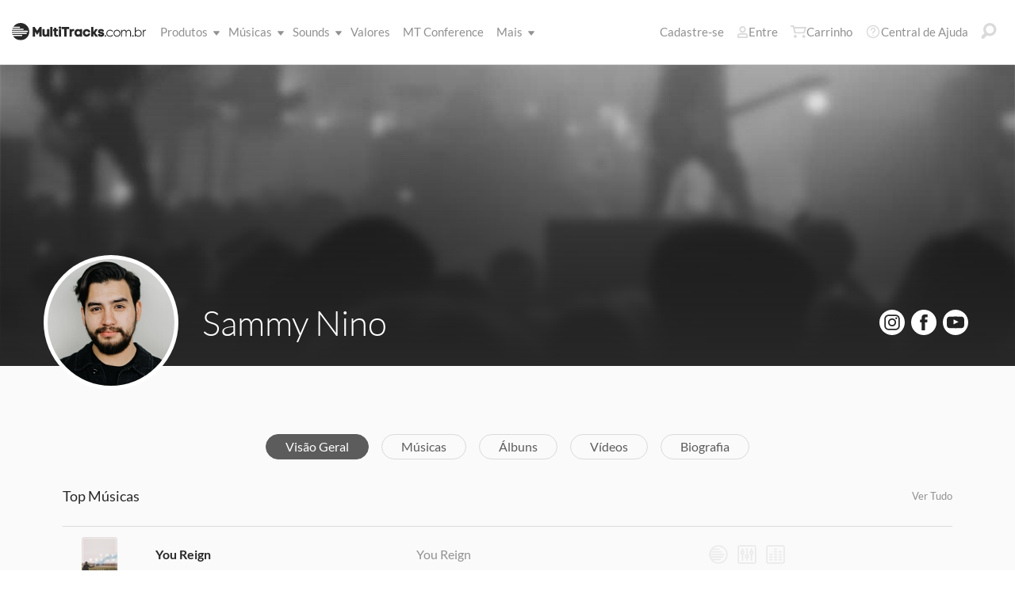

--- FILE ---
content_type: text/html; charset=utf-8
request_url: https://www.multitracks.com.br/artists/Sammy-Nino/
body_size: 17537
content:

<!DOCTYPE html>
<html lang="pt">
<head>
	<!-- set the viewport width and initial-scale on mobile devices -->
	<meta name="viewport" content="width=device-width, initial-scale=1.0" /><title>
	MultiTracks.com.br
</title>

<!-- set the encoding of your site -->
<meta charset="utf-8">
<!-- include FavIcons -->

<!-- Favicons -->
<!-- Desktop Browsers -->
<link id="commonHeader_DesktopIcon" rel="icon" type="image/svg+xml" href="https://multitracks.blob.core.windows.net/public/images/icon/favicon/favicon-svg2.svg"></link>
<meta name="theme-color" content="#ffffff">

<!-- iOS Safari -->
<link id="commonHeader_AppleTouchIcon" rel="apple-touch-icon" sizes="180x180" href="https://multitracks.blob.core.windows.net/public/images/icon/favicon/apple-touch-icon.png"></link>
<link id="commonHeader_MaskIcon" rel="mask-icon" color="#282828" href="https://multitracks.blob.core.windows.net/public/images/icon/favicon/safari-pinned-tab.svg"></link>

<!-- Android Chrome -->
<link id="commonHeader_Manifest" rel="manifest" href="https://multitracks.blob.core.windows.net/public/images/icon/favicon/manifest.json"></link>

<!-- Windows 8 and 10 -->
<meta name="msapplication-TileColor" content="#2d89ef">
<meta id="commonHeader_MsAppConfig" name="msapplication-config" href="https://multitracks.blob.core.windows.net/public/images/icon/favicon/browserconfig.xml"></meta>

<meta name="theme-color" content="#ffffff">
<meta id="commonHeader_ogTitle" property="og:title" content="Sammy Nino | MultiTracks.com.br"></meta>
<meta id="commonHeader_ogDescription" property="og:description" content="Descubra recursos de qualidade de Sammy Nino para liderar a adoração. MultiTracks, Cifras, Patches, e áudios de ensaio do EnsaioMix."></meta>
<meta property="og:image" content="https://multitracks.blob.core.windows.net/public/images/site/4/facebook-global.jpeg" />

<input class="js-content-path" type="hidden" value="https://mtracks.azureedge.net/public/" />

<script>
	const contentPath = "https://mtracks.azureedge.net/public/";
</script>

<!-- Google tag (gtag.js) -->
<script async src="https://www.googletagmanager.com/gtag/js?id=G-PDWRV4X1MX"></script>
<script>
	window.dataLayer = window.dataLayer || [];
	function gtag(){dataLayer.push(arguments);}
	gtag('js', new Date());

	gtag('config', 'G-PDWRV4X1MX');
</script>
<link rel="canonical" href="https://www.multitracks.com.br/artists/Sammy-Nino/" />
<!-- Facebook Scripts -->
<script>
	var facebook_AppId = '903912779695650';
	var facebook_PixelId = '825538961141042';
	var facebookCulture = 'pt_BR';
</script>
<script type="text/javascript" src="https://multitracks.blob.core.windows.net/public/scripts/v64/pt/facebook.min.js?v=2"></script>
<link rel="alternate" href="https://www.multitracks.com/artists/Sammy-Nino/" hreflang="en" /><link rel="alternate" href="https://www.secuencias.com/artists/Sammy-Nino/" hreflang="es" /><link rel="alternate" href="https://www.multitracks.com.br/artists/Sammy-Nino/" hreflang="pt" /><link rel="alternate" href="https://www.multitracksfr.com/artists/Sammy-Nino/" hreflang="fr" /><link rel="alternate" href="https://www.multitracks.co.kr/artists/Sammy-Nino/" hreflang="ko" /><link rel="alternate" href="https://www.multitracks.id/artists/Sammy-Nino/" hreflang="id" />
	<!-- include the site stylesheet -->
	<link media="all" rel="stylesheet" href="https://multitracks.blob.core.windows.net/public/css/v64/pages/template.discovery.min.css?v=2">
	<link media="all" rel="stylesheet" href="https://multitracks.blob.core.windows.net/public/css/v64/pages/discovery.artists.min.css?v=2">
<meta name="description" content="Descubra recursos de qualidade de Sammy Nino para liderar a adoração. MultiTracks, Cifras, Patches, e áudios de ensaio do EnsaioMix." /></head>
<body id="artists-details" class="premium standard">
	<form method="post" action="/artists/Sammy-Nino/" id="form1" data-add-to-library-enabled="0" data-svg-path="/images/sprite.symbol.svg#" data-is-logged-in="0" data-app-inst-key="1c61072b-67b0-4d9c-aa67-4ec4a41c9b2a" data-add-to-setlist-enabled="0" class=" lang-pt js-body-form" data-ws-footer-email-ext="aspx" data-country-id="1" data-ws-footer-email-path="/json/newsletter/" data-language-code="pt" data-restricted="False" data-site-id="4" data-ws-search-action="POST" data-ws-search-path="https://api.multitracks.com/search/" data-ws-footer-email-action="POST">
<div class="aspNetHidden">
<input type="hidden" name="__EVENTTARGET" id="__EVENTTARGET" value="" />
<input type="hidden" name="__EVENTARGUMENT" id="__EVENTARGUMENT" value="" />
<input type="hidden" name="__VIEWSTATE" id="__VIEWSTATE" value="FbHHGRNkkzI7ojzCj7MpVAXAabYbIb0B3SARw/UE3/quur3OuOOVSqcQ4UfRlc3IL9W82ghxTkpf1LpNpxPhbTPATcJn8wcM4ZdG1SM76k4=" />
</div>

<script type="text/javascript">
//<![CDATA[
var theForm = document.forms['form1'];
if (!theForm) {
    theForm = document.form1;
}
function __doPostBack(eventTarget, eventArgument) {
    if (!theForm.onsubmit || (theForm.onsubmit() != false)) {
        theForm.__EVENTTARGET.value = eventTarget;
        theForm.__EVENTARGUMENT.value = eventArgument;
        theForm.submit();
    }
}
//]]>
</script>



<script type="text/javascript">
//<![CDATA[
var customerLanguage = 'pt';var timeStyle = '12';var timeSeparator = ':';(function(c, l, a, r, i, t, y) {
				c[a] = c[a] || function() {
					(c[a].q = c[a].q || []).push(arguments)
				};
				t = l.createElement(r);
				t.async = 1;
				t.src = "https://www.clarity.ms/tag/" + i;
				y = l.getElementsByTagName(r)[0];
				y.parentNode.insertBefore(t, y);
			})(window, document, "clarity", "script", "52vbu2nd62");window.intercomSettings = {"app_id":"kabb4vin","language_override":"pt-BR"};//]]>
</script>
<script type="text/javascript" src="https://multitracks.blob.core.windows.net/public/scripts/v64/en/usercontrols/timezone-detector.min.js?v=2" defer></script>
<script type="text/javascript">
//<![CDATA[
var globalJsEnabled = false;//]]>
</script>

<script src="https://multitracks.blob.core.windows.net/public/scripts/v64/pt/WebFormsBundle.min.js?v=2" type="text/javascript"></script>
<div class="aspNetHidden">

	<input type="hidden" name="__VIEWSTATEGENERATOR" id="__VIEWSTATEGENERATOR" value="E275DC9E" />
	<input type="hidden" name="__EVENTVALIDATION" id="__EVENTVALIDATION" value="Ibmb9/9NkB78HAA+6RqafdBFIv/1yYXci6Tg7KJNpbqaIHz9COT2ZUpdTt7D8FFRYjQTKm+1K5hGzAEpT0L3Qf0VoBwjX9N7d5NTge5RWXBT4ptNGX7TyEnNTfEuHq2DuU/cscA7C8dKoXmUqYxj8KmFo7sNqhgT3A9J+Unov0aUGyl3rh0pVsY2yHgpxl5wtgxyd3/eU/dFLH3d+vYkXMON8Gyj4mAUWuq1E1opm86zFEOveqUThrsvp/bNl9z4ayjRleNANMo8Bgrl30SzNbtxq0JbbAgkwqt8qX/13JX0b1UgsEoTquBOeTDOtt2yb+vHMisVm0csBOlblh+rtjv947GOm6EpPha705bfX84=" />
</div>
		<noscript>
			<div>Javascript deve estar habilitado para uma visualização adequada da página</div>
		</noscript>
		<!-- allow a user to go to the main content of the page -->
		<a class="accessibility" href="#main" tabindex="21">Ir ao conteúdo</a>
		
		<!-- header of the page -->
		

<!-- header of the page -->
<script type="text/javascript">
//<![CDATA[
Sys.WebForms.PageRequestManager._initialize('header$ctl00', 'form1', [], [], [], 90, '');
//]]>
</script>

<div class="mobile-panel mod-left js-mobile-left js-mobile-panel">
	<a href="#" class="mobile-panel--close js-click-hide-products"></a>
	<nav id="mobile-menu-products" class="mobile-menu">
		<button class="mobile-panel--close-btn js-click-hide-products" aria-label="Fechar menu">
			
<svg class="mobile-panel--close-btn--icon" role="graphics-symbol" aria-label="">
	<use xmlns:xlink="http://www.w3.org/1999/xlink" xlink:href="/images/sprite.symbol.svg#X-Close-thick"></use>
</svg>

		</button>
		<div class="mobile-menu--wrap">
			<ul data-menu="main" data-menu-id="0" class="mobile-menu--level js-menu-level">
				<li class="mobile-menu--item js-menu-item"><a class="mobile-menu--link js-menu-link" data-submenu="submenu-1" href="#">Produtos</a></li>
				<li class="mobile-menu--item js-menu-item"><a class="mobile-menu--link js-menu-link" data-submenu="submenu-4" href="/discovery/">Músicas</a></li>
				<li class="mobile-menu--item js-menu-item"><a class="mobile-menu--link js-menu-link" data-submenu="submenu-3" href="/sounds/all/">Sounds</a></li>
				<li id="header_pricingLinkMobile" class="mobile-menu--item js-menu-item"><a class="mobile-menu--link js-menu-link" href="/pricing/">Valores</a></li>
				<li class="mobile-menu--item js-menu-item"><a class="mobile-menu--link js-menu-link" href="/mtconference/">MT Conference</a></li>
				<li class="mobile-menu--item js-menu-item"><a class="mobile-menu--link js-menu-link" data-submenu="submenu-2" href="#">Mais</a></li>
			</ul>
			<!-- Submenu 1 -->
			<ul data-menu="submenu-1" data-menu-id="1" class="mobile-menu--level js-menu-level">
				<li class="mobile-menu--item js-menu-item"><a class="mobile-menu--link js-menu-link" href="/products/multitracks-one/">MultiTracks One</a></li>
				<li class="mobile-menu--item js-menu-item"><a class="mobile-menu--link js-menu-link" href="/products/live-bundle/">Pacote Ao Vivo</a></li>
				<li class="mobile-menu--item js-menu-item"><a class="mobile-menu--link js-menu-link" href="/products/rehearse-bundle/">Pacote de Ensaio</a></li>
				<li class="mobile-menu--item js-menu-item"><a class="mobile-menu--link js-menu-link" href="/products/mt-complete/">MT Complete<span class="mobile-menu--link--badge">Novo</span></a></li>
				<li id="header_cslLinkMobile" class="mobile-menu--item js-menu-item"><a class="mobile-menu--link js-menu-link" href="/products/churchstreaminglicense/">Licenças para Igrejas</a></li>
				<li class="mobile-menu--item js-menu-item"><a class="mobile-menu--link js-menu-link" href="/products/tracks/">Tracks</a></li>
				<li class="mobile-menu--item js-menu-item"><a class="mobile-menu--link js-menu-link" href="/products/playback/">Playback</a></li>
				<li class="mobile-menu--item js-menu-item"><a class="mobile-menu--link js-menu-link" href="/products/playback/rentals/">Playback Rentals</a></li>
				<li class="mobile-menu--item js-menu-item"><a class="mobile-menu--link js-menu-link" href="/products/cloud/">Cloud Pro</a></li>
				<li class="mobile-menu--item js-menu-item"><a class="mobile-menu--link js-menu-link" href="/products/rehearsalmix/">EnsaioMix</a></li>
				<li id="header_chartBuilderLinkMobile" class="mobile-menu--item js-menu-item"><a class="mobile-menu--link js-menu-link" href="/products/chartbuilder/">ChartBuilder</a></li>
				<li class="mobile-menu--item js-menu-item"><a class="mobile-menu--link js-menu-link" href="/products/chartbuilder/solopractice/">Pacote de Estudo Individual</a></li>
				<li class="mobile-menu--item js-menu-item"><a href="/products/chartpro/" id="header_chartsPage" class="mobile-menu--link js-menu-link">Cifra Pro</a></li>
				<li class="mobile-menu--item js-menu-item"><a class="mobile-menu--link js-menu-link" href="/products/propresenter">Templates de ProPresenter</a></li>
				<li class="mobile-menu--item js-menu-item"><a class="mobile-menu--link js-menu-link" href="/products/sounds/">Sounds</a></li>
			</ul>
			<ul data-menu="submenu-2" data-menu-id="2" class="mobile-menu--level js-menu-level">
				<li class="mobile-menu--item js-menu-item"><a class="mobile-menu--link js-menu-link" href="/about/">Sobre</a></li>
				<li class="mobile-menu--item js-menu-item"><a class="mobile-menu--link js-menu-link" href="https://www.liderebem.com.br" target="_blank">Lidere Bem</a></li>
				<li class="mobile-menu--item js-menu-item"><a class="mobile-menu--link js-menu-link" href="/careers/">Carreiras</a></li>
				<li class="mobile-menu--item js-menu-item"><a class="mobile-menu--link js-menu-link" href="/sessions/">Sessões</a></li>
				<li class="mobile-menu--item js-menu-item"><a class="mobile-menu--link js-menu-link" href="/training/">Treinamento</a></li>
			</ul> <!-- /.mobile-menu-level -->
			<ul data-menu="submenu-3" data-menu-id="3" class="mobile-menu--level js-menu-level">
				<li class="mobile-menu--item js-menu-item"><a class="mobile-menu--link js-menu-link" href="/products/sounds/">O que são Sounds?</a></li>
				<li class="mobile-menu--item js-menu-item"><a class="mobile-menu--link js-menu-link" href="/products/sounds/ambient-pads/">Pads ambiente</a></li>
				<li id="header_navCollection" class="mobile-menu--item js-menu-item"><a class="mobile-menu--link js-menu-link" href="/sounds/patches/collections/">Coleções</a></li>
				<li class="mobile-menu--item js-menu-item"><a class="mobile-menu--link js-menu-link" href="/sounds/bundles/">Pacotes</a></li>
				<li class="mobile-menu--item js-menu-item"><a class="mobile-menu--link js-menu-link" href="/sounds/patches/">Patches</a></li>
				<li class="mobile-menu--item js-menu-item"><a class="mobile-menu--link js-menu-link" href="/products/sounds/stageready/">StageReady</a></li>
				<li class="mobile-menu--item js-menu-item"><a class="mobile-menu--link js-menu-link" href="/products/sounds/song-specific/">Patches da Música</a></li>
				<li class="mobile-menu--item js-menu-item"><a class="mobile-menu--link js-menu-link" href="/products/sounds/kemper/">Kemper</a></li>
				<li class="mobile-menu--item js-menu-item"><a class="mobile-menu--link js-menu-link" href="/products/drum-samples/">Samples de Bateria</a></li>
				<li class="mobile-menu--item js-menu-item"><a class="mobile-menu--link js-menu-link" href="/sounds/soundbeds/">Fundos Musicais</a></li>
				<li class="mobile-menu--item js-menu-item"><a class="mobile-menu--link js-menu-link" href="/sounds/templates/">Templates</a></li>
				<li class="mobile-menu--item js-menu-item"><a class="mobile-menu--link js-menu-link" href="/sounds/loops/">Loops</a></li>
				<li class="mobile-menu--item js-menu-item"><a class="mobile-menu--link js-menu-link" href="/producers/">Produtores</a></li>
				<li class="mobile-menu--item js-menu-item"><a class="mobile-menu--link js-menu-link" href="/sounds/all/">Procurar em todos os sons</a></li>
			</ul> <!-- /.mobile-menu-level -->
			<ul data-menu="submenu-4" data-menu-id="4" class="mobile-menu--level js-menu-level">
				<li class="mobile-menu--item js-menu-item"><a class="mobile-menu--link js-menu-link" href="/resources/">Recursos</a></li>
				<li class="mobile-menu--item js-menu-item"><a class="mobile-menu--link js-menu-link" href="/discovery/">Explorar Músicas</a></li>
				<li class="mobile-menu--item js-menu-item"><a class="mobile-menu--link js-menu-link" href="/songs/">Top Músicas</a></li>
				<li class="mobile-menu--item js-menu-item"><a class="mobile-menu--link js-menu-link" href="/songs/?order=recent&label=Lançamentos">Lançamentos</a></li>
				<li class="mobile-menu--item js-menu-item"><a class="mobile-menu--link js-menu-link" href="/artists/">Artistas</a></li>
				<li class="mobile-menu--item js-menu-item"><a class="mobile-menu--link js-menu-link" href="/albums/">Álbuns</a></li>
				<li class="mobile-menu--item js-menu-item"><a class="mobile-menu--link js-menu-link" href="/mtcomplete/">
					MT Complete<span class="mobile-menu--link--badge">Novo</span></a></li>
			</ul> <!-- /.mobile-menu-level -->
			<!-- /.mobile-menu-level -->
		</div>
		<!-- /.mobile-menu-wrap -->
	</nav>
	<!-- /.mobile-menu -->
</div>
<!-- /.mobile-panel -->

<div class="mobile-panel mod-right js-mobile-right js-mobile-panel">
	<a href="#" class="mobile-panel--close js-click-hide-account"></a>
	<nav id="mobile-menu-account" class="mobile-menu">
		<button class="mobile-panel--close-btn js-click-hide-account" aria-label="Fechar menu">
			
<svg class="mobile-panel--close-btn--icon" role="graphics-symbol" aria-label="">
	<use xmlns:xlink="http://www.w3.org/1999/xlink" xlink:href="/images/sprite.symbol.svg#X-Close-thick"></use>
</svg>

		</button>
		<div class="mobile-menu--wrap">
			<ul data-menu="main" data-menu-id="0" class="mobile-menu--level js-menu-level">
				<li id="header_registerLinkMobile" class="mobile-menu--item js-menu-item"><a class="mobile-menu--link js-menu-link" href="/register/">Cadastre-se</a></li>
				<li id="header_loginItemMobile" class="mobile-menu--item js-menu-item">
					<a href="/login/" id="header_loginLinkMobile" class="mobile-menu--link js-menu-link">
						Entre
					</a>
				</li>
				
				
				
				<li class="mobile-menu--item js-menu-item"><a href="/cart/" id="header_mobileCartButton" class="mobile-menu--link js-menu-link js-cart-count">Carrinho</a></li>
				<li class="mobile-menu--item js-menu-item"><a href="https://helpcenter.multitracks.com/pt-BR/" id="header_supportLinkMobile" class="mobile-menu--link js-menu-link">Central de Ajuda</a></li>
			</ul>
			
			
			
			<ul id="header_accountSectionMobile4" data-menu="submenu-1-3" data-menu-id="4" class="mobile-menu--level js-menu-level">
				<li class="mobile-menu--item js-menu-item"><a class="mobile-menu--link js-menu-link" href="/premium/setlists/">Repertórios</a></li>
				<li class="mobile-menu--item js-menu-item"><a class="mobile-menu--link js-menu-link" href="/premium/setlists/serviceTypes/">Tipos de Culto</a></li>
				<li class="mobile-menu--item js-menu-item"><a class="mobile-menu--link js-menu-link" href="/premium/setlists/planningcenter/plan/import.aspx">Importar</a></li>
				<li class="mobile-menu--item js-menu-item"><a class="mobile-menu--link js-menu-link" href="/premium/setlists/planningcenter/song/link.aspx">Link das Músicas</a></li>
			</ul>
			<ul id="header_accountSectionMobile5" data-menu="submenu-1-4" data-menu-id="5" class="mobile-menu--level js-menu-level">
				<li class="mobile-menu--item js-menu-item"><a class="mobile-menu--link js-menu-link" href="/premium/playback/rentals/">Alugueis</a></li>
				<li class="mobile-menu--item js-menu-item"><a class="mobile-menu--link js-menu-link" href="/premium/custom/">Click e Guias personalizados</a></li>
			</ul>
			<ul id="header_accountSectionMobile6" data-menu="submenu-1-5" data-menu-id="6" class="mobile-menu--level js-menu-level">
				<li class="mobile-menu--item js-menu-item"><a class="mobile-menu--link js-menu-link" href="/premium/chartpro/charts/">Cifras</a></li>
				<li class="mobile-menu--item js-menu-item"><a class="mobile-menu--link js-menu-link" href="/premium/chartpro/stagedisplay/">Complemento do Stage Display</a></li>
			</ul>
		</div>
		<!-- /.mobile-menu-wrap -->
	</nav>
	<!-- /.mobile-menu -->
</div>
<!-- /.mobile-panel -->

<header class="header mod-interior remodal-bg">
	<div class="header--holder">

		<div class="header--mobile mod-pt js-media-search-mobile-container">
			<a class="header--mobile--link dots mod-horiz js-click-show-products" href="#">
				<div class="dots--item"></div>
				<div class="dots--item"></div>
				<div class="dots--item"></div>
			</a>

			<a class="header--mobile--logo" href="/">
				<img src="https://multitracks.blob.core.windows.net/public/images/site/logo/4/logo-mono.svg" id="header_logo" class="header--mobile--logo--img mod-full" alt="MultiTracks.com.br" />
				
<svg class="header--mobile--logo--img mod-mark" role="graphics-symbol" aria-label="">
	<use xmlns:xlink="http://www.w3.org/1999/xlink" xlink:href="/images/sprite.symbol.svg#mt-death-star"></use>
</svg>

			</a>

			<div class="header--mobile--right">
				<a class="header--mobile--link u-space-10r js-global-search-trigger" href="#" >
					
<svg class="header--mobile--link--icon" role="graphics-symbol" aria-label="">
	<use xmlns:xlink="http://www.w3.org/1999/xlink" xlink:href="/images/sprite.symbol.svg#Search-Input"></use>
</svg>

				</a>

				<div class="header--mobile--search search">
					<input accesskey="4" type="text" placeholder="Pesquisar" class="search--input input mod-search js-media-search-mobile" name="" value="">
					<a href="#" class="search--submit js-media-search-mobile-btn">
						
<svg class="search--submit--icon" role="graphics-symbol" aria-label="">
	<use xmlns:xlink="http://www.w3.org/1999/xlink" xlink:href="/images/sprite.symbol.svg#Search-Input"></use>
</svg>

					</a><!-- /.search-submit -->
				</div><!-- /.header-mobile-search -->

				<a href="#" class="header--mobile--search--close btn-text js-media-search-mobile-close">Cancelar</a><!-- /.search-submit -->

				<a class="header--mobile--link js-click-show-account" href="#">
					
<svg class="header--mobile--link--icon" role="graphics-symbol" aria-label="">
	<use xmlns:xlink="http://www.w3.org/1999/xlink" xlink:href="/images/sprite.symbol.svg#account"></use>
</svg>

				</a>
			</div><!-- /.header-mobile-right -->
		</div><!-- /.header-mobile -->

		<div class="header--left">
			<a class="header--left--logo" href="/">
				<img src="https://multitracks.blob.core.windows.net/public/images/site/logo/4/logo-mono.svg" id="header_logoFull" class="header--left--logo--img mod-full" alt="MultiTracks.com.br" />
			</a>

			<div class="header--mobile mod-right">
				<a class="header--mobile--link js-click-show-account" href="#">
					
<svg class="header--mobile--link--icon" role="graphics-symbol" aria-label="">
	<use xmlns:xlink="http://www.w3.org/1999/xlink" xlink:href="/images/sprite.symbol.svg#account"></use>
</svg>

				</a>
			</div>
			<ul class="header--left--nav navigation-links">
				<li class="navigation-links--item mod-submenu js-hoverable-link">
					<a class="navigation-links--item--link" href="#">Produtos
						
<svg class="navigation-links--item--menu-icon" role="graphics-symbol" aria-label="">
	<use xmlns:xlink="http://www.w3.org/1999/xlink" xlink:href="/images/sprite.symbol.svg#icon-submenu"></use>
</svg>

					</a>
					<div class="navigation-links--submenu">
						<ul class="navigation-links--submenu--wrap">
							<li class="navigation-links--submenu--item">
								<a class="navigation-links--submenu--item--link" href="/products/multitracks-one/">MultiTracks One</a>
							</li>
							<li class="navigation-links--submenu--item">
								<a class="navigation-links--submenu--item--link" href="/products/live-bundle/">Pacote Ao Vivo</a>
							</li>
							<li class="navigation-links--submenu--item">
								<a class="navigation-links--submenu--item--link" href="/products/rehearse-bundle/">Pacote de Ensaio</a>
							</li>
							<li id="header_headerMTCompleteProductListItem" class="navigation-links--submenu--item">
								<a class="navigation-links--submenu--item--link" href="/products/mt-complete/">MT Complete</a>
								<span class="navigation-links--submenu--item--badge">Novo</span>
							</li>
							<li id="header_cslLink" class="navigation-links--submenu--item">
								<a class="navigation-links--submenu--item--link" href="/products/churchstreaminglicense/">Licenças para Igrejas</a>
							</li>
							<li class="navigation-links--submenu--item">
								<a class="navigation-links--submenu--item--link" href="/products/tracks/">Tracks</a>
							</li>
							<li class="navigation-links--submenu--item">
								<a class="navigation-links--submenu--item--link" href="/products/playback/">Playback</a>
							</li>
							<li class="navigation-links--submenu--item">
								<a class="navigation-links--submenu--item--link" href="/products/playback/rentals/">Playback Rentals</a>
							</li>
							<li class="navigation-links--submenu--item">
								<a class="navigation-links--submenu--item--link" href="/products/cloud/">Cloud Pro</a>
							</li>
							<li class="navigation-links--submenu--item">
								<a class="navigation-links--submenu--item--link" href="/products/rehearsalmix/">EnsaioMix</a>
							</li>
							<li id="header_chartBuilderLink" class="navigation-links--submenu--item">
								<a class="navigation-links--submenu--item--link" href="/products/chartbuilder/">ChartBuilder</a>
							</li>
							<li class="navigation-links--submenu--item">
								<a class="navigation-links--submenu--item--link" href="/products/chartbuilder/solopractice/">Pacote de Estudo Individual</a>
							</li>
							<li class="navigation-links--submenu--item">
								<a href="/products/chartpro/" id="header_chartsPageMobile" class="navigation-links--submenu--item--link">Cifra Pro</a>
							</li>
							<li class="navigation-links--submenu--item">
								<a class="navigation-links--submenu--item--link" href="/products/propresenter/">Templates de ProPresenter</a>
							</li>
							<li class="navigation-links--submenu--item">
								<a class="navigation-links--submenu--item--link" href="/products/sounds/">Sounds</a>
							</li>
						</ul>
					</div>
				</li>
				<li class="navigation-links--item mod-submenu mod-sounds js-hoverable-link">
					<a class="navigation-links--item--link" href="/discovery/">Músicas
						
<svg class="navigation-links--item--menu-icon" role="graphics-symbol" aria-label="">
	<use xmlns:xlink="http://www.w3.org/1999/xlink" xlink:href="/images/sprite.symbol.svg#icon-submenu"></use>
</svg>

					</a>
					<div class="navigation-links--submenu">
						<ul class="navigation-links--submenu--wrap">
							<li class="navigation-links--submenu--item">
								<a class="navigation-links--submenu--item--link" href="/resources/">Recursos</a>
							</li>
							<li class="navigation-links--submenu--item">
								<a class="navigation-links--submenu--item--link" href="/discovery/">Explorar Músicas</a>
							</li>
							<li class="navigation-links--submenu--item">
								<a class="navigation-links--submenu--item--link" href="/songs/">Top Músicas</a>
							</li>
							<li class="navigation-links--submenu--item">
								<a class="navigation-links--submenu--item--link" href="/songs/?order=recent&label=Lançamentos">Lançamentos</a>
							</li>
							<li class="navigation-links--submenu--item">
								<a class="navigation-links--submenu--item--link" href="/artists/">Artistas</a>
							</li>
							<li class="navigation-links--submenu--item">
								<a class="navigation-links--submenu--item--link" href="/albums/">Álbuns</a>
							</li>

							<li class="navigation-links--submenu--item">
								<a class="navigation-links--submenu--item--link" href="/mtcomplete/">
									MT Complete
								</a>
								<span class="navigation-links--submenu--item--badge">Novo</span>
							</li>
						</ul>
					</div>
				</li>
				<li class="navigation-links--item mod-submenu mod-sounds js-hoverable-link">
					<a class="navigation-links--item--link" href="/sounds/all/">Sounds
						
<svg class="navigation-links--item--menu-icon" role="graphics-symbol" aria-label="">
	<use xmlns:xlink="http://www.w3.org/1999/xlink" xlink:href="/images/sprite.symbol.svg#icon-submenu"></use>
</svg>

					</a>
					<div class="navigation-links--submenu">
						<ul class="navigation-links--submenu--wrap">
							<li class="navigation-links--submenu--item">
								<a class="navigation-links--submenu--item--link" href="/products/sounds/ambient-pads/">Pads ambiente</a>
							</li>
							<li id="header_navCollection1" class="navigation-links--submenu--item">
								<a class="navigation-links--submenu--item--link" href="/sounds/patches/collections/">Coleções</a>
							</li>
							<li class="navigation-links--submenu--item">
								<a class="navigation-links--submenu--item--link" href="/sounds/bundles/">Pacotes</a>
							</li>
							<li class="navigation-links--submenu--item">
								<a class="navigation-links--submenu--item--link" href="/sounds/patches/">Patches</a>
							</li>
							<li class="navigation-links--submenu--item">
								<a class="navigation-links--submenu--item--link" href="/products/sounds/stageready/">StageReady</a>
							</li>
							<li class="navigation-links--submenu--item">
								<a class="navigation-links--submenu--item--link" href="/products/sounds/song-specific/">Patches da Música</a>
							</li>
							<li class="navigation-links--submenu--item">
								<a class="navigation-links--submenu--item--link" href="/products/sounds/kemper/">Profiles Kemper</a>
							</li>
							<li class="navigation-links--submenu--item">
								<a class="navigation-links--submenu--item--link" href="/products/drum-samples/">Samples de Bateria</a>
							</li>
							<li class="navigation-links--submenu--item">
								<a class="navigation-links--submenu--item--link" href="/sounds/soundbeds/">Fundos Musicais</a>
							</li>
							<li class="navigation-links--submenu--item">
								<a class="navigation-links--submenu--item--link" href="/sounds/templates/">Templates</a>
							</li>
							<li class="navigation-links--submenu--item">
								<a class="navigation-links--submenu--item--link" href="/sounds/loops/">Loops</a>
							</li>
							<li class="navigation-links--submenu--item">
								<a class="navigation-links--submenu--item--link" href="/producers/">Produtores</a>
							</li>
							<li class="navigation-links--submenu--item">
								<a class="navigation-links--submenu--item--link" href="/products/sounds/">O que são Sounds?</a>
							</li>
						</ul>
					</div>
				</li>
				<li id="header_pricingLink" class="navigation-links--item">
					<a class="navigation-links--item--link" href="/pricing/">Valores</a>
				</li>
				<li class="navigation-links--item">
					<a class="navigation-links--item--link" href="/mtconference/">MT Conference</a>
				</li>
				<li class="navigation-links--item mod-submenu js-hoverable-link">
					<a class="navigation-links--item--link" href="#">
						Mais
						
<svg class="navigation-links--item--menu-icon" role="graphics-symbol" aria-label="">
	<use xmlns:xlink="http://www.w3.org/1999/xlink" xlink:href="/images/sprite.symbol.svg#icon-submenu"></use>
</svg>

					</a>
					<div class="navigation-links--submenu">
						<ul class="navigation-links--submenu--wrap">
							<li class="navigation-links--submenu--item">
								<a class="navigation-links--submenu--item--link" href="/about/">Sobre</a>
							</li>
							<li class="navigation-links--submenu--item">
								<a class="navigation-links--submenu--item--link" href="https://www.liderebem.com.br" target="_blank">Lidere Bem</a>
							</li>
							<li class="navigation-links--submenu--item">
								<a class="navigation-links--submenu--item--link" href="/careers/">Carreiras</a>
							</li>
							<li class="navigation-links--submenu--item">
								<a class="navigation-links--submenu--item--link" href="/sessions/">Sessões</a>
							</li>
							<li class="navigation-links--submenu--item">
								<a class="navigation-links--submenu--item--link" href="/training/">Treinamento</a>
							</li>
						</ul>
					</div>
				</li>
			</ul>
			<!-- /.header-left-nav -->
		</div>
		<!-- /.header-left -->
		<div class="header--right mod-pt">
			<ul class="header--right--nav navigation-links js-search-control">

				<li id="header_registerLink" class="navigation-links--item mod-popup">
					<a class="navigation-links--item--link" href="/register/">Cadastre-se
					</a>
				</li>
				<li id="header_loginItem" class="navigation-links--item mod-popup">
					<a href="/login/" id="header_loginLink" class="navigation-links--item--link">
						
<svg class="navigation-links--item--icon mod-account" role="graphics-symbol" aria-label="">
	<use xmlns:xlink="http://www.w3.org/1999/xlink" xlink:href="/images/sprite.symbol.svg#account"></use>
</svg>

						Entre
					</a>
				</li>
				<li class="navigation-links--item mod-popup js-hoverable-link">
					
					
					<!-- /.nav-links-popup -->
				</li>
				<!-- /.navigation-links-item -->

				<li class="navigation-links--item mod-popup js-hoverable-link">
					<a href="/cart/" id="header_cartButton" class="navigation-links--item--link mod-cart js-cart-count">
						
<svg class="navigation-links--item--icon" role="graphics-symbol" aria-label="">
	<use xmlns:xlink="http://www.w3.org/1999/xlink" xlink:href="/images/sprite.symbol.svg#cart"></use>
</svg>

						Carrinho
					</a>
					<div class="navigation-links--popup cart-popup">
						<div class="cart-popup--wrap">
							<div id="header_emptycart" class="cart-popup--emptycart js-empty-cart">
								<h3>Seu carrinho está vazio</h3>
								<p>Mas quer ficar cheio de MultiTracks, CustomMix&reg;, EnsaioMix e mais!</p>
							</div>
							
							<!-- /.cart-popup-checkout-box -->
							
						</div>
					</div>
					<!-- /.nav-links-popup -->
				</li>
				<!-- /.navigation-links-item -->

				<li class="navigation-links--item">
					<a href="https://helpcenter.multitracks.com/pt-BR/" id="header_supportLink" class="navigation-links--item--link">
						
<svg class="navigation-links--item--icon" role="graphics-symbol" aria-label="">
	<use xmlns:xlink="http://www.w3.org/1999/xlink" xlink:href="/images/sprite.symbol.svg#support"></use>
</svg>

						Central de Ajuda
					</a>
				</li>

				<li class="navigation-links--item">
					<a href="#" class="navigation-links--item--link js-global-search-trigger">
						
<svg class="navigation-links--item--icon" role="graphics-symbol" aria-label="">
	<use xmlns:xlink="http://www.w3.org/1999/xlink" xlink:href="/images/sprite.symbol.svg#Search-Input"></use>
</svg>

					</a>
				</li> <!-- /.navigation-links-item -->
				<!-- /.navigation-links-item -->
			</ul>
			<!-- /.header-right-nav -->
		</div>
		<!-- /.header-right -->
	</div>
	<!-- /.header-holder -->
</header>
<!-- /.header -->

<template class="js-media-search-artist">
	<a href="#" class="media-search--results--item mod-artists js-media-search-item-link">
		<img class="media-search--results--item--img js-media-search-item-img" src="" srcset="">
		<div class="media-search--results--item--text">
			<span class="media-search--results--item--title js-media-search-item-title"></span>
		</div>
	</a>
</template>

<template class="js-media-search-album">
	<a href="#" class="media-search--results--item mod-albums js-media-search-item-link">
		<img class="media-search--results--item--img js-media-search-item-img" src="" srcset="">
		<div class="media-search--results--item--text">
			<span class="media-search--results--item--title js-media-search-item-title"></span>
			<span class="media-search--results--item--sub-title js-media-search-item-subtitle"></span>
		</div>
	</a>
</template>

<template class="js-media-search-song">
	<a href="#" class="media-search--results--item mod-songs js-media-search-item-link">
		<div class="media-search--results--item--text">
			<span class="media-search--results--item--title js-media-search-item-title"></span>
			<span class="media-search--results--item--sub-title js-media-search-item-subtitle"></span>
		</div>
	</a>
</template>

<template class="js-media-search-holder">
	<div class="media-search--results--section js-media-group">
		<div class="media-search--results--section--header">
			<span class="media-search--results--section--header--type js-holder-title"></span>
			<a href="#" class="media-search--results--section--header--link js-media-see-more u-hide" tabindex="-1">Ver mais</a>
		</div>
		<div class="media-search--results--section--content js-media-group-results">
		</div>
	</div>
</template>

<div id="search-app"></div>



<div data-modal-id="add-to-setlist" data-csl="1"  data-show-pinned="0" class="modal mod-vue">
	<div data-modal-action="close" class="u-hide"></div>
	<div
		data-vue-app="add-to-setlist"
		data-endpoint-path="/json/setlist/songactions/"
		data-endpoint-ext="aspx"
		data-endpoint-action="POST"
		data-user-locale="en"
		data-user-date-format="n/j/Y"
		data-user-time-format="h:i K"
		data-is-twenty-four="0">
	</div>
	<template class="js-keypicker-template">
		<h2 class="form-row--label u-color-gray-6">Tom</h2>
		<div class="keypicker--container js-keypicker-container"></div>
		<div class="keypicker--container">
			<div class="keypicker--btn filter-select--tip">
				<input class="keypicker--btn--input js-keypicker-accidental js-keypicker-flat"
					id="radio10" type="checkbox" name="accidental" value="flat" />
				<label class="keypicker--btn--label" for="radio10">
					
<svg class="keypicker--btn--icon" role="graphics-symbol" aria-label="">
	<use xmlns:xlink="http://www.w3.org/1999/xlink" xlink:href="/images/sprite.symbol.svg#flat"></use>
</svg>

				</label>
			</div>
			<div class="keypicker--btn filter-select--tip">
				<input class="keypicker--btn--input js-keypicker-accidental js-keypicker-sharp"
					id="radio9" type="checkbox" name="accidental" value="sharp" />
				<label class="keypicker--btn--label" for="radio9">
					
<svg class="keypicker--btn--icon" role="graphics-symbol" aria-label="">
	<use xmlns:xlink="http://www.w3.org/1999/xlink" xlink:href="/images/sprite.symbol.svg#sharp"></use>
</svg>

				</label>
			</div>
		</div>
	</template>
	<template class="js-keypicker-note-template">
		<div class="keypicker--btn">
			<input class="keypicker--btn--input js-keypicker-note" id="radio1" type="radio" name="key" value="" />
			<label class="keypicker--btn--label js-keypicker-note-label" for="radio1"></label>
		</div>
	</template>
</div>


<input name="header$timezone$timeOffset" type="hidden" id="header_timezone_timeOffset" class="js-timezone-offset" />
<input name="header$timezone$timeZoneCode" type="hidden" id="header_timezone_timeZoneCode" class="js-timezone-code" />

 














<!-- MT Conference Banner -->




<input name="header$cloudPdfChartsEnabled" type="hidden" id="header_cloudPdfChartsEnabled" class="js-cloud-pdf-charts-enabled" value="true" />

<script type="text/javascript" src="https://multitracks.blob.core.windows.net/public/scripts/v64/pt/main/util-action-notification.min.js?v=2"></script>
<script type="text/javascript" src="https://multitracks.blob.core.windows.net/public/scripts/v64/pt/main/util-app-insights.min.js?v=2"></script>
<script type="text/javascript" src="https://multitracks.blob.core.windows.net/public/scripts/v64/pt/main/site-header.min.js?v=2" defer></script>

		
		<div id="dynaCacheBody">
	
			<div class="wrapper mod-standard mod-gray">
				
<div class="details-banner">
	<div class="details-banner--overlay"></div>
	<div class="details-banner--hero">
		<img class="details-banner--hero--img"
				src="https://multitracks.blob.core.windows.net/public/images/artists/hero/2420/default.jpg"
				srcset="https://multitracks.blob.core.windows.net/public/images/artists/hero/1210/default.jpg,
						https://multitracks.blob.core.windows.net/public/images/artists/hero/2420/default.jpg 2x"
				alt="Sammy Nino">
		<div class="details-banner--hero--img u-hide"
			style="background-image: url(https://multitracks.blob.core.windows.net/public/images/albums/568/0.jpg)"></div>
	</div>
	<div class="details-banner--info mod-artist-banner">
		<a href="/artists/Sammy-Nino/" class="details-banner--info--box mod-artist-banner">
			<img class="details-banner--info--box--img"
					src="https://multitracks.blob.core.windows.net/public/images/artists/cover/512/959.jpg"
					srcset="https://multitracks.blob.core.windows.net/public/images/artists/cover/206/959.jpg,
						https://multitracks.blob.core.windows.net/public/images/artists/cover/512/959.jpg 2x"
					alt="Sammy Nino">
		</a>
		<h1 class="details-banner--info--name">
			<a class="details-banner--info--name--link" href="/artists/Sammy-Nino/">
				Sammy Nino
			</a>
		</h1>

		<span class="details-banner--info--box u-hide">
			<img class="details-banner--info--box--img"
					src="https://multitracks.blob.core.windows.net/public/images/albums/284/0.jpg"
					srcset="https://multitracks.blob.core.windows.net/public/images/albums/284/0.jpg,
						https://multitracks.blob.core.windows.net/public/images/albums/568/0.jpg 2x"
					alt="">
		</span>
		<h2 class="details-banner--info--subtitle u-hide">
			<a class="details-banner--info--name--link" href="/artists/Sammy-Nino/">
				Sammy Nino
			</a>
		</h2>
		<h1 class="details-banner--info--name u-hide">
			
		</h1>

		<ul class="details-banner--info--social">
			
					<li class="details-banner--info--social--item">
						<a href="http://instagram.com/_sammynino_" class="details-banner--info--social--item--link" target="_blank">
							
<svg class="u-icon" role="graphics-symbol" aria-label="">
	<use xmlns:xlink="http://www.w3.org/1999/xlink" xlink:href="/images/sprite.symbol.svg#icon-instagram"></use>
</svg>

						</a>
					</li>
				
					<li class="details-banner--info--social--item">
						<a href="https://www.facebook.com/sammyninolive/" class="details-banner--info--social--item--link" target="_blank">
							
<svg class="u-icon" role="graphics-symbol" aria-label="">
	<use xmlns:xlink="http://www.w3.org/1999/xlink" xlink:href="/images/sprite.symbol.svg#icon-facebook"></use>
</svg>

						</a>
					</li>
				
					<li class="details-banner--info--social--item">
						<a href="https://www.youtube.com/channel/UC4w-LHzE5-TZGo0NzLVmj5A" class="details-banner--info--social--item--link" target="_blank">
							
<svg class="u-icon" role="graphics-symbol" aria-label="">
	<use xmlns:xlink="http://www.w3.org/1999/xlink" xlink:href="/images/sprite.symbol.svg#icon-youtube"></use>
</svg>

						</a>
					</li>
				
		</ul>
	</div>
</div>
<script type="application/ld+json">
{
	"@context": "http://schema.org",
	"@type": "MusicGroup",
	"url": "https://www.multitracks.com.br/artists/artists/Sammy-Nino/",
	"image": [
		"https://multitracks.blob.core.windows.net/public/images/artists/hero/1210/default.jpg",
		"https://multitracks.blob.core.windows.net/public/images/artists/hero/2420/default.jpg"
	],
	"name": "Sammy Nino",
	"sameAs": "http://instagram.com/_sammynino_",
	"description": "Sammy Nino is a songwriter, worship leader and aspiring CCM artist who has a passion to create music and see people encounter God through it. Sammy was born and raised in Brentwood, Long Island. Although Brentwood has been nationally known as a troubled neighborhood due to gang violence, part of Sammy's heart is to be able to show others that the good in Brentwood outweighs the bad. Fluent in both English and Spanish, Sammy has a heart to sing and write in both languages. He is a multi-instrumentalist, but prefers to write and lead on guitar.\r\n\r\nIn 2016 he independently released his first album titled More Than Worries. In 2018 he released a second project titled Out Of Place. Both of these projects had success in his local area and has made him a trusted worship leader and musician in the community. Currently, he is a worship leader at Axis Church in Medford, NY. Sammy is currently looking forward to his new single \"You Reign\" which is set to release this year. He believes this song is the next step on his journey and prays it can bless many people.\r\n\r\n",
	"potentialAction": {
	"@type": "ListenAction",
	"target": [
	  {
		"@type": "EntryPoint",
		"urlTemplate": "https://www.multitracks.com.br/artists/artists/Sammy-Nino/?autoplay=true",
		"actionPlatform": [
		  "http://schema.org/DesktopWebPlatform"
		],
		"InLanguage": "USD"
	  }
	],
	"expectsAcceptanceOf": {
	  "@type": "Offer",
	  "itemOffered": {
		"@type": "Service",
		"description": "RehearsalMix",
		"url": "www.multitracks.com.br/rehearsalmix"
	  },
	  "eligibleRegion": [
		{
		  "@type": "Country",
		  "name": "US"
		},
		{
		  "@type": "Country",
		  "name": "BR"
		},
		{
		  "@type": "Country",
		  "name": "CA"
		},
		{
		  "@type": "Country",
		  "name": "FR"
		},
		{
		  "@type": "Country",
		  "name": "MX"
		},
		{
		  "@type": "Country",
		  "name": "UK"
		},
		{
		  "@type": "Country",
		  "name": "CO"
		},
		{
		  "@type": "Country",
		  "name": "PE"
		},
		{
		  "@type": "Country",
		  "name": "AR"
		},
		{
		  "@type": "Country",
		  "name": "CL"
		},
		{
		  "@type": "Country",
		  "name": "AU"
		}
	  ]
	}
  }
}
</script>



				

<nav class="discovery--nav discovery--nav--small">
	
<svg class="discovery--nav--arrow-icon js-scroll-left" role="graphics-symbol" aria-label="">
	<use xmlns:xlink="http://www.w3.org/1999/xlink" xlink:href="/images/sprite.symbol.svg#discovery-nav-left"></use>
</svg>

	
<svg class="discovery--nav--line-icon js-line-left" role="graphics-symbol" aria-label="">
	<use xmlns:xlink="http://www.w3.org/1999/xlink" xlink:href="/images/sprite.symbol.svg#discovery-line"></use>
</svg>

	<div class="discovery--nav--songs">
		<ul class="discovery--nav--songs--list tab-filter--list u-no-scrollbar js-discovery-nav">
			<li class="discovery--nav--list--item tab-filter--item is-active">
				<a class="tab-filter" href="/artists/Sammy-Nino/">Visão Geral</a>
			</li>
			<li id="artistDetailsTabs_navsongs" class="discovery--nav--list--item tab-filter--item">
				<a class="tab-filter" href="/artists/Sammy-Nino/songs/">Músicas</a>
			</li>
			<li id="artistDetailsTabs_navalbum" class="discovery--nav--list--item tab-filter--item">
				<a class="tab-filter" href="/artists/Sammy-Nino/albums/">Álbuns</a>
			</li>
			<li id="artistDetailsTabs_navvideo" class="discovery--nav--list--item tab-filter--item">
				<a class="tab-filter" href="/artists/Sammy-Nino/videos/">Vídeos</a>
			</li>
			<li class="discovery--nav--list--item tab-filter--item">
				<a class="tab-filter" href="/artists/Sammy-Nino/biography/">Biografia</a>
			</li>
			
		</ul><!-- /.discovery-nav-list -->
	</div>
	
<svg class="discovery--nav--line-icon js-line-right" role="graphics-symbol" aria-label="">
	<use xmlns:xlink="http://www.w3.org/1999/xlink" xlink:href="/images/sprite.symbol.svg#discovery-line"></use>
</svg>

	
<svg class="discovery--nav--arrow-icon js-scroll-right" role="graphics-symbol" aria-label="">
	<use xmlns:xlink="http://www.w3.org/1999/xlink" xlink:href="/images/sprite.symbol.svg#discovery-nav-right"></use>
</svg>

</nav><!-- /.discovery-nav -->


				<div class="discovery--container u-container">		
					<main class="discovery--section">

						<section id="songs" class="standard--holder">
							<div class="discovery--section--header">
								<h2>Top Músicas</h2>
								<a class="discovery--section--header--view-all" href="/artists/Sammy-Nino/songs/">Ver Tudo</a>
							</div><!-- /.discovery-select -->
							<ul id="playlist" class="song-list mod-new mod-menu">
								
										<li class="song-list--item media-player--row">
											<div class="song-list--item--player-img media-player">
												<div class="js-player-opener media-player--play" 
													data-stem-id="23877111"
													data-song-id="13103"
													data-stem-mobile-title="You Reign (Db)" 
													data-stem-title="You Reign (Db)" 
													data-mix-types="false" 
													data-key-id="17"
													data-song-duration="215.769252" 
													data-preview-begin="106"
													data-preview-end="136" 
													data-waveform="https://multitracks.blob.core.windows.net/public/images/stem/23877111.png"
													data-autoplay="1" 
													data-preview-player="1">
												</div>
												<img class="song-list--item--player-img--img"
													srcset="https://multitracks.blob.core.windows.net/public/images/albums/100/2566.jpg 2x"
													src="https://multitracks.blob.core.windows.net/public/images/albums/40/2566.jpg" alt="You Reign"/>
											</div><!-- /.song-list-item-left -->

											<div class="song-list--item--right">
												<a class="song-list--item--primary" href="/songs/Sammy-Nino/You-Reign/You-Reign/">You Reign</a>
												<a class="song-list--item--secondary" href="/songs/Sammy-Nino/You-Reign/">You Reign</a>

												<div class="song-list--item--icon--holder">
													<a href="/songs/Sammy-Nino/You-Reign/You-Reign/multitracks/" 
														class="song-list--item--icon--wrap" 
														style="display: inline-block">
														
<svg class="song-list--item--icon" role="graphics-symbol" aria-label="">
	<use xmlns:xlink="http://www.w3.org/1999/xlink" xlink:href="/images/sprite.symbol.svg#ds-tracks-sm"></use>
</svg>

													</a>
													<a href="/songs/Sammy-Nino/You-Reign/You-Reign/multitracks/" 
														class="song-list--item--icon--wrap" 
														style="display: inline-block">
														
<svg class="song-list--item--icon" role="graphics-symbol" aria-label="">
	<use xmlns:xlink="http://www.w3.org/1999/xlink" xlink:href="/images/sprite.symbol.svg#ds-custommix-sm"></use>
</svg>

													</a>
													<a href="/songs/Sammy-Nino/You-Reign/You-Reign/rehearsalmix/" 
														class="song-list--item--icon--wrap" 
														style="display: inline-block">
														
<svg class="song-list--item--icon" role="graphics-symbol" aria-label="">
	<use xmlns:xlink="http://www.w3.org/1999/xlink" xlink:href="/images/sprite.symbol.svg#ds-rehearsalmix-sm"></use>
</svg>

													</a>
													<a href="/songs/Sammy-Nino/You-Reign/You-Reign/charts/" 
														class="song-list--item--icon--wrap" 
														style="visibility: hidden">
														
<svg class="song-list--item--icon" role="graphics-symbol" aria-label="">
	<use xmlns:xlink="http://www.w3.org/1999/xlink" xlink:href="/images/sprite.symbol.svg#ds-charts-sm"></use>
</svg>

													</a>
													<a href="/songs/Sammy-Nino/You-Reign/You-Reign/orchestration/" 
														class="song-list--item--icon--wrap"
														style="visibility: hidden">
														
<svg class="song-list--item--icon" role="graphics-symbol" aria-label="">
	<use xmlns:xlink="http://www.w3.org/1999/xlink" xlink:href="/images/sprite.symbol.svg#ds-orchestration-sm"></use>
</svg>

													</a>
													<a href="/songs/Sammy-Nino/You-Reign/You-Reign/patches/" 
														class="song-list--item--icon--wrap" 
														style="visibility: hidden">
														
<svg class="song-list--item--icon" role="graphics-symbol" aria-label="">
	<use xmlns:xlink="http://www.w3.org/1999/xlink" xlink:href="/images/sprite.symbol.svg#ds-sounds-sm"></use>
</svg>

													</a>
													<a href="/songs/Sammy-Nino/You-Reign/You-Reign/propresenter/" 
														class="song-list--item--icon--wrap" 
														style="visibility: hidden">
														
<svg class="song-list--item--icon" role="graphics-symbol" aria-label="">
	<use xmlns:xlink="http://www.w3.org/1999/xlink" xlink:href="/images/sprite.symbol.svg#ds-propresenter-sm"></use>
</svg>

													</a>
												</div><!-- /.song-list-item-icon-holder -->

												<div class="song-list--item--menu dots mod-btn mod-horiz tiny-menu--trigger is-click js-tiny-menu js-song-action-menu js-user-song-actions is-hidden" data-song-id="13103">
													<div class="dots--item"></div>
													<div class="dots--item"></div>
													<div class="dots--item"></div>

													<div class="tiny-menu js-user-song-actions-menu">
														<span id="rptSongs_addToSetlist_0" class="tiny-menu--link js-add-to-setlist-link js-user-song-actions-setlist" data-modal-target="add-to-setlist" data-content-id="13103">
															Adicionar ao Repertório
														</span>
														<span id="rptSongs_addToLibrary_0" class="tiny-menu--link js-add-to-library-link js-user-song-actions-library" data-song-id="13103">
															Adicionar à Biblioteca
														</span>
													</div>
												</div>
											</div><!-- /.song-list-item-right -->
										</li><!-- /.song-list-item -->
									
										<li class="song-list--item media-player--row">
											<div class="song-list--item--player-img media-player">
												<div class="js-player-opener media-player--play" 
													data-stem-id="23877397"
													data-song-id="13104"
													data-stem-mobile-title="Reinas (Db)" 
													data-stem-title="Reinas (Db)" 
													data-mix-types="false" 
													data-key-id="17"
													data-song-duration="215.769252" 
													data-preview-begin="106"
													data-preview-end="136" 
													data-waveform="https://multitracks.blob.core.windows.net/public/images/stem/23877397.png"
													data-autoplay="1" 
													data-preview-player="1">
												</div>
												<img class="song-list--item--player-img--img"
													srcset="https://multitracks.blob.core.windows.net/public/images/albums/100/2567.jpg 2x"
													src="https://multitracks.blob.core.windows.net/public/images/albums/40/2567.jpg" alt="Reinas"/>
											</div><!-- /.song-list-item-left -->

											<div class="song-list--item--right">
												<a class="song-list--item--primary" href="/songs/Sammy-Nino/Reinas/Reinas/">Reinas</a>
												<a class="song-list--item--secondary" href="/songs/Sammy-Nino/Reinas/">Reinas</a>

												<div class="song-list--item--icon--holder">
													<a href="/songs/Sammy-Nino/Reinas/Reinas/multitracks/" 
														class="song-list--item--icon--wrap" 
														style="display: inline-block">
														
<svg class="song-list--item--icon" role="graphics-symbol" aria-label="">
	<use xmlns:xlink="http://www.w3.org/1999/xlink" xlink:href="/images/sprite.symbol.svg#ds-tracks-sm"></use>
</svg>

													</a>
													<a href="/songs/Sammy-Nino/Reinas/Reinas/multitracks/" 
														class="song-list--item--icon--wrap" 
														style="display: inline-block">
														
<svg class="song-list--item--icon" role="graphics-symbol" aria-label="">
	<use xmlns:xlink="http://www.w3.org/1999/xlink" xlink:href="/images/sprite.symbol.svg#ds-custommix-sm"></use>
</svg>

													</a>
													<a href="/songs/Sammy-Nino/Reinas/Reinas/rehearsalmix/" 
														class="song-list--item--icon--wrap" 
														style="display: inline-block">
														
<svg class="song-list--item--icon" role="graphics-symbol" aria-label="">
	<use xmlns:xlink="http://www.w3.org/1999/xlink" xlink:href="/images/sprite.symbol.svg#ds-rehearsalmix-sm"></use>
</svg>

													</a>
													<a href="/songs/Sammy-Nino/Reinas/Reinas/charts/" 
														class="song-list--item--icon--wrap" 
														style="visibility: hidden">
														
<svg class="song-list--item--icon" role="graphics-symbol" aria-label="">
	<use xmlns:xlink="http://www.w3.org/1999/xlink" xlink:href="/images/sprite.symbol.svg#ds-charts-sm"></use>
</svg>

													</a>
													<a href="/songs/Sammy-Nino/Reinas/Reinas/orchestration/" 
														class="song-list--item--icon--wrap"
														style="visibility: hidden">
														
<svg class="song-list--item--icon" role="graphics-symbol" aria-label="">
	<use xmlns:xlink="http://www.w3.org/1999/xlink" xlink:href="/images/sprite.symbol.svg#ds-orchestration-sm"></use>
</svg>

													</a>
													<a href="/songs/Sammy-Nino/Reinas/Reinas/patches/" 
														class="song-list--item--icon--wrap" 
														style="visibility: hidden">
														
<svg class="song-list--item--icon" role="graphics-symbol" aria-label="">
	<use xmlns:xlink="http://www.w3.org/1999/xlink" xlink:href="/images/sprite.symbol.svg#ds-sounds-sm"></use>
</svg>

													</a>
													<a href="/songs/Sammy-Nino/Reinas/Reinas/propresenter/" 
														class="song-list--item--icon--wrap" 
														style="visibility: hidden">
														
<svg class="song-list--item--icon" role="graphics-symbol" aria-label="">
	<use xmlns:xlink="http://www.w3.org/1999/xlink" xlink:href="/images/sprite.symbol.svg#ds-propresenter-sm"></use>
</svg>

													</a>
												</div><!-- /.song-list-item-icon-holder -->

												<div class="song-list--item--menu dots mod-btn mod-horiz tiny-menu--trigger is-click js-tiny-menu js-song-action-menu js-user-song-actions is-hidden" data-song-id="13104">
													<div class="dots--item"></div>
													<div class="dots--item"></div>
													<div class="dots--item"></div>

													<div class="tiny-menu js-user-song-actions-menu">
														<span id="rptSongs_addToSetlist_1" class="tiny-menu--link js-add-to-setlist-link js-user-song-actions-setlist" data-modal-target="add-to-setlist" data-content-id="13104">
															Adicionar ao Repertório
														</span>
														<span id="rptSongs_addToLibrary_1" class="tiny-menu--link js-add-to-library-link js-user-song-actions-library" data-song-id="13104">
															Adicionar à Biblioteca
														</span>
													</div>
												</div>
											</div><!-- /.song-list-item-right -->
										</li><!-- /.song-list-item -->
									
							</ul><!-- /.song-list -->
						</section><!-- /.songs-section -->

						<div class="discovery--space-saver">
							<section id="albums" class="standard--holder">
								<div class="discovery--section--header">
									<h2>Top Álbuns</h2>
									<a class="discovery--section--header--view-all"
										href="/artists/Sammy-Nino/albums/">
										Ver Tudo
									</a>
								</div><!-- /.discovery-select -->

								<div class="discovery--grid-holder">
									<div class="ly-grid ly-grid-cranberries mod-one-row">
										

												<div class="media-item">
													<a class="media-item--img--link" href="/songs/Sammy-Nino/You-Reign/">
														<img class="media-item--img" 
															alt="You Reign"
															src="https://multitracks.blob.core.windows.net/public/images/albums/324/2566.jpg"
															srcset="https://multitracks.blob.core.windows.net/public/images/albums/162/2566.jpg, https://multitracks.blob.core.windows.net/public/images/albums/324/2566.jpg 2x">
													</a>
													<a class="media-item--title" href="/songs/Sammy-Nino/You-Reign/">You Reign</a>
													<span class="media-item--subtitle">2019</span>
												</div><!-- /.media-item -->

											

												<div class="media-item">
													<a class="media-item--img--link" href="/songs/Sammy-Nino/Reinas/">
														<img class="media-item--img" 
															alt="Reinas"
															src="https://multitracks.blob.core.windows.net/public/images/albums/324/2567.jpg"
															srcset="https://multitracks.blob.core.windows.net/public/images/albums/162/2567.jpg, https://multitracks.blob.core.windows.net/public/images/albums/324/2567.jpg 2x">
													</a>
													<a class="media-item--title" href="/songs/Sammy-Nino/Reinas/">Reinas</a>
													<span class="media-item--subtitle">2019</span>
												</div><!-- /.media-item -->

											
									</div><!-- /.grid -->
								</div><!-- /.discovery-grid-holder -->
							</section><!-- /.songs-section -->

							<section id="video" class="standard--holder">
								<div class="discovery--section--header">
									<h2>Vídeos</h2>
									<a class="discovery--section--header--view-all u-hide"
										href="/artists/Sammy-Nino/videos/">
										Ver Tudo
									</a>
								</div><!-- /.discovery-select -->

								<div class="ly-grid ly-grid-doors">
									

											<div class="video-item">
												<a class="video-item--img--link video--wrapper mod-brand js-artist-video-play"
													data-modal-iframe-video-url="https://www.youtube.com/embed/0Q5BIfm23XU?rel=0"
													data-modal-target="video-play"
													href="">
													<div class="video-item--play video--play"></div>
													<img class="video-item--img" 
														srcset="//img.youtube.com/vi/0Q5BIfm23XU/hqdefault.jpg 2x" 
														src="//img.youtube.com/vi/0Q5BIfm23XU/mqdefault.jpg"
														alt="You Reign">
												</a>
												<span class="video-item--title">You Reign</span>
											</div><!-- /.grid-item -->
											
										
								</div><!-- /.discovery-carousel-holder -->
							</section><!-- /.songs-section -->
						</div>

						

						<section class="standard--holder">
							<div class="discovery--section--header">
								<h2>Biografia</h2>
							</div><!-- /.discovery-section-header -->

							<div class="u-cms-text">
								<p>Sammy Nino is a songwriter, worship leader and aspiring CCM artist who has a passion to create music and see people encounter God through it. Sammy was born and raised in Brentwood, Long Island. Although Brentwood has been nationally known as a troubled neighborhood due to gang violence, part of Sammy's heart is to be able to show others that the good in Brentwood outweighs the bad. Fluent in both English and Spanish, Sammy has a heart to sing and write in both languages. He is a multi-instrumentalist, but prefers to write and lead on guitar.</p>
<p>In 2016 he independently released his first album titled More Than Worries. In 2018 he released a second project titled Out Of Place. Both of these projects had success in his local area and has made him a trusted worship leader and musician in the community. Currently, he is a worship leader at Axis Church in Medford, NY. Sammy is currently looking forward to his new single "You Reign" which is set to release this year. He believes this song is the next step on his journey and prays it can bless many people.</p>
<p> <a href="/artists/Sammy-Nino/biography/">Leia Mais...</a></p>
							</div>
						</section><!-- /.biography-section -->

						<!-- /.blog-section -->

						

					</main><!-- /.discovery-section -->
				</div><!-- /.standard-container -->
			</div><!-- /.wrapper -->		
			
			<!-- Modal for videos -->
			<div class="modal mod-video" data-modal-id="video-play">
				<button data-modal-action="close" class="modal--close-btn"></button>
				<div class="modal--body">
					<!-- src comes from the modal launcher -->
					<iframe src="" width="640" height="360" frameborder="0" webkitallowfullscreen mozallowfullscreen allowfullscreen></iframe>
				</div>
			</div> <!-- /.modal -->

		
</div>
		
		
<footer class="footer remodal-bg">
	<section class="footer--header">
		<div class="footer--header--text">
			<img class="footer--header--text-icon u-icon" src="https://multitracks.blob.core.windows.net/public/images/site/logo/4/logo-white.svg" />
			<p class="footer--header--text-info">Nossa missão é atender aos líderes de louvor em todo o mundo, criando recursos que lhes permitam maximizar seu tempo para o que realmente importa.</p>
		</div>
	</section>
	<section class="footer--primary">
		<div class="footer--primary--holder">
			<div class="footer--categories">
				<div class="footer--categories--col">
					<h2 class="footer--title">Produtos</h2>
					<nav class="footer--nav">
						<ul class="u-listreset">
							<li><a class="link-oxbow u-text-tigris" href="/products/multitracks-one">MultiTracks One</a></li>
							<li><a class="link-oxbow u-text-tigris" href="/products/live-bundle">Pacote Ao Vivo</a></li>
							<li><a class="link-oxbow u-text-tigris" href="/products/rehearse-bundle">Pacote de Ensaio</a></li>
							<li><a class="link-oxbow u-text-tigris" href="/products/mt-complete">MT Complete</a></li>
							<li><a class="link-oxbow u-text-tigris" href="/products/churchstreaminglicense">Licenças para Igrejas</a></li>
							<li><a class="link-oxbow u-text-tigris" href="/products/tracks/">Tracks</a></li>
							<li><a class="link-oxbow u-text-tigris" href="/products/playback/">Playback</a></li>
							<li><a class="link-oxbow u-text-tigris" href="/products/playback/padplayer/">Pad Player</a></li>
							<li><a class="link-oxbow u-text-tigris" href="/products/playback/rentals/">Playback Rentals</a></li>
							<li><a class="link-oxbow u-text-tigris" href="/products/cloud/">Cloud Pro</a></li>
							<li><a class="link-oxbow u-text-tigris" href="/products/rehearsalmix/">EnsaioMix</a></li>
							<li><a class="link-oxbow u-text-tigris" href="/products/chartbuilder/">ChartBuilder</a></li>
							<li><a class="link-oxbow u-text-tigris" href="/products/chartbuilder/solopractice/">Pacote de Estudo Individual</a></li>
							<li><a class="link-oxbow u-text-tigris" href="/products/chartpro/">Cifra Pro</a></li>
							<li><a class="link-oxbow u-text-tigris" href="/products/propresenter/">Templates de ProPresenter</a></li>
							<li><a class="link-oxbow u-text-tigris" href="/products/sounds/">Sounds</a></li>
						</ul>
					</nav>
					<!-- /.footer-nav -->
				</div>
				<!-- /.footer-categories-col -->

				<div class="footer--categories--col">
					<h2 class="footer--title">Recursos</h2>
					<nav class="footer--nav">
						<ul class="u-listreset">
							<li><a class="link-oxbow u-text-tigris" href="/discovery/">Músicas</a></li>
							<li><a class="link-oxbow u-text-tigris" href="https://www.liderebem.com.br" target="_blank">Lidere Bem</a></li>
							<li><a class="link-oxbow u-text-tigris" href="/training/">Treinamento</a></li>
						</ul>
					</nav>
					<!-- /.footer-nav -->
					<h2 class="footer--title">Empresa</h2>
					<nav class="footer--nav">
						<ul class="u-listreset">
							<li><a class="link-oxbow u-text-tigris" href="/about/">Sobre</a></li>
							<li style=""><a class="link-oxbow u-text-tigris" href="/careers/">Carreiras</a></li>
							<li><a class="link-oxbow u-text-tigris" href="/blog/">Notícias</a></li>
						</ul>
					</nav>
					<!-- /.footer-nav -->
				</div>
				<!-- /.footer-categories-col -->

				<div class="footer--categories--col">
					<h2 class="footer--title">Loja</h2>
					<nav class="footer--nav">
						<ul class="u-listreset">
							<li><a class="link-oxbow u-text-tigris" href="/credits/">Comprar Créditos</a></li>
							<li><a class="link-oxbow u-text-tigris" href="/free/">Conteúdo Grátis</a></li>
							<li><a class="link-oxbow u-text-tigris" href="/premium/account/content.request/">Solicite uma Música</a></li>
						</ul>
					</nav>
					<!-- /.footer-nav -->
					<h2 class="footer--title">Extras</h2>
					<nav class="footer--nav">
						<ul class="u-listreset">
							<li><a class="link-oxbow u-text-tigris" href="/sessions/">Sessões</a></li>
							<li><a class="link-oxbow u-text-tigris" href="/artists/submityourmusic/">Envie seu conteúdo</a></li>
							<li><a class="link-oxbow u-text-tigris" href="/products/playlists/">Playlist</a></li>
							<li><a class="link-oxbow u-text-tigris" href="/mtconference/">MT Conference</a></li>
						</ul>
					</nav>
					<!-- /.footer-nav -->
				</div>
				<!-- /.footer-categories-col -->

				<div class="footer--categories--col">
					<h2 class="footer--title">Conta</h2>
					<nav class="footer--nav">
						<ul class="u-listreset">
							<li id="Footer_loginLink">
								<a class="link-oxbow u-text-tigris" href="/login/">Entre</a>
							</li>
							<li id="Footer_registerLink">
								<a class="link-oxbow u-text-tigris" href="/register/">Cadastre-se</a>
							</li>
							<li>
								<a class="link-oxbow u-text-tigris" href="/cart/">Ir ao carrinho</a>
							</li>
							
							
							
							
							
						</ul>
					</nav>
					<!-- /.footer-nav -->
				</div>
			</div>
			<!-- /.footer-categories -->

			<div class="footer--newsletter-section">
				<h1 class="footer--title">
					Assine a <span class="u-hide-mobile">newsletter do Multitracks.com.br </span><span class="u-show-mobile"> Nossa Newsletter</span>
				</h1>
				<div class="single-input">
					<input name="Footer$email" type="text" id="Footer_email" class="form-row--input input mod-dark js-email-newsletter" placeholder="Endereço de Email" />
					<a class="single-input--submit btn js-email-newsletter-btn" href="javascript:__doPostBack(&#39;Footer$ctl00&#39;,&#39;&#39;)">Assine</a>
				</div>
				<span id="emailValidator" class="form-error js-email-newsletter-error" style="display: none">Por favor, insira um email válido.</span>
			</div>

			<div class="footer--support-section">
				<h1 class="footer--title">Tem alguma dúvida?</h1>
				<a href="https://helpcenter.multitracks.com/pt-BR/" class="link-oxbow u-text-tigris">Veja nossas Perguntas Frequentes ou fale com nosso time de suporte
					
<svg class="footer--text--arrow" role="graphics-symbol" aria-label="">
	<use xmlns:xlink="http://www.w3.org/1999/xlink" xlink:href="/images/sprite.symbol.svg#arrow-right"></use>
</svg>

				</a>
			</div>

			<div class="footer--social u-clearfix">
				<div class="social-icon--holder">
					<a class="social-icon" href="https://www.facebook.com/pages/MultiTracks-Brasil/1618852391736571">
						
<svg class="u-icon" role="graphics-symbol" aria-label="">
	<use xmlns:xlink="http://www.w3.org/1999/xlink" xlink:href="/images/sprite.symbol.svg#facebook"></use>
</svg>

					</a>
					<a class="social-icon" href="https://x.com/multitracksbr">
						
<svg class="u-icon" role="graphics-symbol" aria-label="">
	<use xmlns:xlink="http://www.w3.org/1999/xlink" xlink:href="/images/sprite.symbol.svg#X"></use>
</svg>

					</a>
					<a class="social-icon" href="http://instagram.com/multitracksbr">
						
<svg class="u-icon" role="graphics-symbol" aria-label="">
	<use xmlns:xlink="http://www.w3.org/1999/xlink" xlink:href="/images/sprite.symbol.svg#instagram"></use>
</svg>

					</a>
					<a class="social-icon" href="https://www.youtube.com/channel/UC8eC_oxY-J98Yro412_UPDw">
						
<svg class="u-icon" role="graphics-symbol" aria-label="">
	<use xmlns:xlink="http://www.w3.org/1999/xlink" xlink:href="/images/sprite.symbol.svg#youtube"></use>
</svg>

					</a>
				</div>
				<!-- /.social-icon-holder -->
			</div>
			<!-- /.footer-social -->
		</div>
		<!-- /.footer-primary-holder -->
	</section>
	<!-- /.footer-primary -->

	<section class="footer--secondary u-clearfix">
		<div class="footer--secondary--holder">
			<span class="u-hide-mobile footer--copy-text u-text-elbe">&copy;2006-2026 por MultiTracks LLC. Todos os Direitos Reservados.</span>
			<div class="u-text-center">
				<a class="u-spacer-5 u-text-elbe" href="/terms/">Termos</a>
				<span>|</span>
				<a class="u-spacer-5 u-text-elbe" href="/privacy/">Política de Privacidade</a>
				<span>|</span>
				<a class="u-spacer-5 u-text-elbe" href="/contact/" target="_new">Contato</a>
			</div>

			<div class="faux-menu-select">
				
<svg class="faux-menu-select--pre-icon u-icon" role="graphics-symbol" aria-label="">
	<use xmlns:xlink="http://www.w3.org/1999/xlink" xlink:href="/images/sprite.symbol.svg#globe"></use>
</svg>

				<select name="Footer$sites" id="Footer_sites" class="faux-menu-select--input" onchange="if (this.value) window.location.href=&#39;https://&#39; + this.value;">
	<option selected="selected" value="www.multitracks.com.br">Em Portugu&#234;s</option>
	<option value="www.multitracks.com">In English</option>
	<option value="www.secuencias.com">En Espa&#241;ol</option>
	<option value="www.multitracksfr.com">En fran&#231;ais</option>
	<option value="www.multitracks.co.kr">한국어</option>
	<option value="www.multitracks.ph">In English (Philippines)</option>
	<option value="www.multitracks.id">Dalam Bahasa Indonesia</option>

</select>
				
<svg class="faux-menu-select--arrow" role="graphics-symbol" aria-label="">
	<use xmlns:xlink="http://www.w3.org/1999/xlink" xlink:href="/images/sprite.symbol.svg#icon-submenu"></use>
</svg>

			</div>
			<!-- /.faux-menu-select -->
		</div>
		<!-- /.footer-secondary-holder -->
	</section>
	<!-- /.footer-secondary -->
	<div id="Footer_footerNotificationBox_notificationSection" class="global-notification js-notification mod-sticky global-notification js-notification">
	<div class="global-notification--icon">
	</div>
	<span class="global-notification--text js-notification-text"></span>
	<a id="Footer_footerNotificationBox_buttonText" class="global-notification--btn js-notification-btn"></a>
	<a href="#" class="global-notification--close js-notification-close">
		
<svg class="global-notification--close--icon" role="graphics-symbol" aria-label="">
	<use xmlns:xlink="http://www.w3.org/1999/xlink" xlink:href="/images/sprite.symbol.svg#X-Close"></use>
</svg>

	</a><!-- /.global-notification-close -->
</div>

	<div class="js-datepicker-container"></div>
</footer>
<!-- /.footer -->


<script type="text/javascript" src="https://multitracks.blob.core.windows.net/public/scripts/v64/pt/intercom.min.js?v=2"></script>
<script type="text/javascript" src="https://multitracks.blob.core.windows.net/public/scripts/v64/pt/twitter.min.js?v=2" defer></script>
<script type="text/javascript" src="https://multitracks.blob.core.windows.net/public/scripts/v64/pt/main/util-search.min.js?v=2" defer></script>
<script type="text/javascript" src="https://multitracks.blob.core.windows.net/public/scripts/v64/pt/main/util-authentication-heartbeat.min.js?v=2"></script>
<script type="text/javascript" src="https://multitracks.blob.core.windows.net/public/scripts/v64/pt/main/site-footer-email.min.js?v=2"></script>
<script type="text/javascript" id="hs-script-loader" async defer src="//js.hs-scripts.com/5162771.js"></script>


		<!-- allow a user to go to the top of the page -->
		<a class="accessibility" href="#wrapper" tabindex="20">Voltar ao topo</a>
		
		<script type="text/javascript" src="https://multitracks.blob.core.windows.net/public/scripts/v64/pt/legacy-player.min.js?v=2" defer></script>
		<script type="text/javascript" src="https://multitracks.blob.core.windows.net/public/scripts/v64/pt/main/template-site.min.js?v=2" defer></script>
		<script type="text/javascript" src="https://multitracks.blob.core.windows.net/public/scripts/v64/pt/main/discovery-artists.min.js?v=2" defer></script>
		<script type="text/javascript" src="https://multitracks.blob.core.windows.net/public/scripts/v64/pt/main/util-user-song-actions.min.js?v=2" defer></script>
		<script type="text/javascript" src="https://multitracks.blob.core.windows.net/public/scripts/v64/pt/main/template-discovery-nav.min.js?v=2" defer></script>
	

<script type="text/javascript">
//<![CDATA[
var pcoWsExtension = 'aspx';//]]>
</script>
</form>

	

<div class="player-panel js-player-panel preview-player">
	<a href="#" class="player-panel-close js-player-panel-close">
		
<svg class="player-panel-close-icon" role="graphics-symbol" aria-label="">
	<use xmlns:xlink="http://www.w3.org/1999/xlink" xlink:href="/images/sprite.symbol.svg#X-Close"></use>
</svg>

	</a>
	<div class="player-wrap">
		<div class="mix-form">
			<fieldset>
				<legend class="accessibility">mix-form</legend>
				<label for="key8" class="accessibility">label</label>
				<input id="key8" type="submit" class="accessibility" />
				<div class="heading-mix">
					<h2 class="u-show-mobile">
						<span class="js-stem-mobile-title"></span>
					</h2>
					<h2 class="u-hide-mobile">
						<span class="js-stem-title"></span>
						<small class="js-mix-status">Mix Aumentada</small>
					</h2>
					<ul class="radio-holder desktop-state js-desktop-state js-mix-types-holder">
						<li>
							<input checked="checked" id="mix1" type="radio" name="1" data-mix-type="1" />
							<label for="mix1">Mix Aumentada</label>
						</li>
						<li>
							<input id="mix2" type="radio" name="1" data-mix-type="2" />
							<label for="mix2">Mix Diminuída</label>
						</li>
						<li class="preview-player--trial js-preview-player-trial">
							<span class="js-listen-full-song"></span>
						</li>
						<li class="js-start-rehearsalmix-trial">
							<a href="/pricing/config.aspx?productID=102"
								class="radio-holder--trial">Começar</a>
						</li>
					</ul>
				</div>
				<div class="js-players-container">
				</div>

				<div class="player-panel--right-wrapper--midi mod-small  btn-options--holder js-add-midi-event">
					<a class="btn-options js-add-midi-event-btn">Adicionar Nota</a>
					<div class="btn-options--trigger">
						<div class="btn-options--trigger--icon"></div>
					</div>
					<div class="btn-options--select--holder">
						<select class="btn-options--select js-add-midi-event-select">
							<option value="1">Nota</option>
							<option value="3">Control Change</option>
							<option value="4">Program Change</option>
						</select>
					</div>
				</div>

			</fieldset>
		</div>
	</div>
</div>

<script>
	const rehersalMixDisabled = false;
	const rehearsalMixShowTrialPopup = false;
	const publicRehearsalMixAzureUrl = "";
	const rehearsalMixSource = "public";
</script>

<script type="text/javascript" src="https://multitracks.blob.core.windows.net/public/scripts/v64/pt/rehearsalmix-player.min.js?v=2" defer></script>

</body>
</html>


--- FILE ---
content_type: application/x-javascript
request_url: https://multitracks.blob.core.windows.net/public/scripts/v64/pt/main/util-action-notification.min.js?v=2
body_size: 4378
content:
(()=>{"use strict";class i{static byClass(s){return document.getElementsByClassName(s)}static byID(s){return document.getElementById(s)}static queryAll(s){return document.querySelectorAll(s)}static query(s){return document.querySelector(s)}static byTag(s){return document.getElementsByTagName(s)}static toggle(s,i,t){s?i.classList.add(t):i.classList.remove(t)}}var t,e,s,o;(s=t=t||{}).alwaysVisible="mod-always-visible",s.isVisible="is-visible",s.error="mod-error",s.tempError="mod-error-temp",s.infoMsg="mod-message",s.success="mod-success",s.msgYellow="mod-message-yellow",s.isSticky="is-sticky",s.isModal="is-modal",(s=e=e||{}).error="severity-error",s.warning="severity-warning",s.info="severity-info";class a{constructor(s){this.modClass=s.modClass,this.message=s.message,this.btn=s.btn||"",this.additionalClasses=s.additionalClasses,this.isModalIframe=document.body.classList.contains("is-modal-frame"),this.isModalTriggered=document.body.classList.contains("is-modal-open"),this.init()}init(){var s=(this.isModalIframe?window.parent.document:document).body;this.notificationEl=s.querySelector(".js-notification"),this.closeBtnEl=s.querySelector(".js-notification-close"),this.textEl=s.querySelector(".js-notification-text"),this.btnEl=s.querySelector(".js-notification-btn"),this.classList=[],this.resetState(),this.setMessage(),this.btnEl&&this.setBtn(),this.setUpClickEvents(),this.showNotification(),this.setUpSticky()}setUpSticky(){const s=this.notificationEl.offsetTop;this.isModalTriggered||this.stickToViewport(s),window.addEventListener("scroll",()=>{!this.isModalTriggered||document.body.classList.contains("is-modal-open")?this.stickToViewport(s):this.stickToViewport(this.notificationEl.offsetTop)})}stickToViewport(s){this.notificationEl.classList.contains("mod-sticky")&&this.notificationEl.classList.contains("is-visible")&&i.toggle(window.pageYOffset>=s,this.notificationEl,"is-sticky")}resetState(){this.notificationEl.classList.remove(t.alwaysVisible),this.notificationEl.classList.remove(t.error),this.notificationEl.classList.remove(t.success),this.notificationEl.classList.remove(t.isSticky),this.notificationEl.classList.remove(t.infoMsg),this.notificationEl.classList.remove(t.msgYellow),this.notificationEl.classList.remove(t.tempError),this.notificationEl.classList.remove(t.isModal)}setMessage(){this.textEl.innerHTML=this.message}setBtn(){this.btnEl.innerHTML=this.btn}setUpClickEvents(){this.closeBtnEl.addEventListener("click",s=>{s.preventDefault(),this.closeNotification()})}showNotification(){this.notificationEl.classList.add(this.modClass),this.additionalClasses&&this.notificationEl.classList.add(this.additionalClasses),!0===this.isModalIframe&&this.notificationEl.classList.add(t.isModal),this.notificationEl.classList.add(t.isVisible),this.setNotificationTimer()}setNotificationTimer(){this.notificationEl.classList.contains(t.alwaysVisible)||this.notificationEl.classList.contains(t.error)||setTimeout(()=>{this.closeNotification()},5e3)}closeNotification(){this.notificationEl.classList.remove(t.isVisible),this.notificationEl.classList.remove(t.alwaysVisible)}static setUpMessageNotification(){let s=i.query(".js-notification-message."+e.error);(s=(s=(s=s||i.query(".js-notification-message."+e.warning))||i.query(".js-notification-message."+e.info))||i.query(".js-notification-message"))&&!i.query(".js-notification-message."+t.isVisible)&&s.classList.add("is-visible")}}a.messageCustomize=s=>new a({modClass:s.modClass,message:s.message,additionalClasses:s.additionalClasses,btn:s.btn}),a.messageSuccess=s=>new a({modClass:"mod-success",message:s,btn:""}),a.messageError=s=>new a({modClass:"mod-error",message:s,btn:""}),a.generalError=()=>new a({modClass:"mod-error",message:"Ah não! Alguma coisa deu errado. Tente novamente em breve.",btn:""}),a.serverError=()=>new a({modClass:"mod-error",message:"Ah não! Nosso servidor teve um erro. Tente novamente em breve.",btn:""}),a.serverConnectionError=()=>new a({modClass:"mod-error",message:"Ah não! Estamos tendo dificuldades de conexão com nosso servidor. Tente novamente mais tarde.",btn:""}),window.ActionNotification=((o=class{static show(s,i){new a({modClass:s,message:i,btn:""})}static setUpMessageNotification(){a.setUpMessageNotification()}}).isAttached=!0,o),document.addEventListener("DOMContentLoaded",()=>{window.ActionNotification.setUpMessageNotification()})})();

--- FILE ---
content_type: image/svg+xml
request_url: https://multitracks.blob.core.windows.net/public/images/site/logo/4/logo-mono.svg
body_size: 9178
content:
<svg width="245" height="32" viewBox="0 0 245 32" fill="none" xmlns="http://www.w3.org/2000/svg">
<path d="M183.837 15.4557L182.608 16.2349C181.552 14.7988 180.105 14.0808 178.273 14.0808C176.81 14.0808 175.596 14.562 174.623 15.5245C173.658 16.487 173.176 17.6557 173.176 19.023C173.176 19.9168 173.402 20.757 173.847 21.5438C174.292 22.3306 174.902 22.9417 175.679 23.3771C176.456 23.8125 177.323 24.0264 178.288 24.0264C180.052 24.0264 181.492 23.3084 182.616 21.8723L183.845 22.6973C183.272 23.5834 182.495 24.2632 181.53 24.7521C180.565 25.241 179.456 25.4854 178.22 25.4854C176.32 25.4854 174.744 24.8667 173.492 23.6369C172.241 22.407 171.615 20.9022 171.615 19.1376C171.615 17.9536 171.909 16.846 172.49 15.83C173.078 14.8141 173.877 14.0197 174.902 13.4468C175.928 12.8739 177.074 12.5912 178.34 12.5912C179.132 12.5912 179.901 12.7134 180.64 12.9655C181.379 13.2176 182.005 13.5384 182.525 13.9356C183.038 14.3329 183.475 14.837 183.837 15.4557Z" fill="#282828"/>
<path d="M191 12.5912C192.855 12.5912 194.385 13.2787 195.607 14.646C196.715 15.8912 197.266 17.3731 197.266 19.0765C197.266 20.7876 196.677 22.2848 195.509 23.5681C194.34 24.8514 192.84 25.4931 191 25.4931C189.153 25.4931 187.652 24.8514 186.476 23.5681C185.307 22.2848 184.719 20.7876 184.719 19.0765C184.719 17.3807 185.27 15.9064 186.378 14.6613C187.607 13.2787 189.145 12.5912 191 12.5912ZM191 14.1342C189.711 14.1342 188.61 14.6155 187.682 15.5856C186.755 16.5557 186.295 17.7245 186.295 19.0994C186.295 19.9855 186.506 20.8105 186.928 21.582C187.351 22.3459 187.916 22.9417 188.632 23.3542C189.349 23.7744 190.133 23.9806 190.992 23.9806C191.852 23.9806 192.636 23.7744 193.352 23.3542C194.069 22.9341 194.642 22.3459 195.056 21.582C195.471 20.8182 195.69 19.9855 195.69 19.0994C195.69 17.7245 195.222 16.5557 194.295 15.5856C193.375 14.6231 192.274 14.1342 191 14.1342Z" fill="#282828"/>
<path d="M198.532 12.9044H200.078V15.0203C200.613 14.2412 201.171 13.6683 201.737 13.3093C202.521 12.828 203.343 12.5912 204.202 12.5912C204.783 12.5912 205.341 12.7058 205.861 12.9426C206.381 13.1718 206.811 13.485 207.143 13.8745C207.475 14.2641 207.761 14.8141 208.002 15.5398C208.515 14.5773 209.156 13.844 209.933 13.3475C210.702 12.8509 211.531 12.5989 212.421 12.5989C213.25 12.5989 213.981 12.8127 214.622 13.2405C215.256 13.6683 215.731 14.2641 216.04 15.0356C216.349 15.7995 216.5 16.9529 216.5 18.4807V25.1722H214.916V18.4807C214.916 17.1668 214.826 16.2655 214.637 15.7689C214.456 15.2801 214.14 14.8828 213.695 14.5773C213.25 14.2794 212.722 14.1266 212.104 14.1266C211.358 14.1266 210.671 14.3558 210.053 14.8065C209.435 15.2571 208.983 15.8606 208.696 16.6092C208.409 17.3578 208.266 18.6182 208.266 20.3751V25.1722H206.721V18.8932C206.721 17.4113 206.63 16.4106 206.449 15.8759C206.268 15.3488 205.952 14.921 205.507 14.6002C205.054 14.2794 204.526 14.119 203.908 14.119C203.192 14.119 202.528 14.3405 201.903 14.7759C201.277 15.2189 200.817 15.8071 200.523 16.5481C200.221 17.289 200.078 18.4272 200.078 19.9626V25.157H198.532V12.9044Z" fill="#282828"/>
<path d="M219.976 22.6896C220.353 22.6896 220.669 22.8271 220.933 23.0945C221.197 23.3619 221.333 23.698 221.333 24.0875C221.333 24.4695 221.197 24.7979 220.933 25.0729C220.669 25.3479 220.345 25.4854 219.976 25.4854C219.599 25.4854 219.282 25.3479 219.018 25.0729C218.754 24.7979 218.619 24.4695 218.619 24.0875C218.619 23.698 218.754 23.3695 219.018 23.0945C219.282 22.8271 219.606 22.6896 219.976 22.6896Z" fill="#282828"/>
<path d="M223.467 25.1722V8.17602H225.012V15.0203C225.661 14.2106 226.385 13.5995 227.184 13.2023C227.983 12.7975 228.865 12.5989 229.823 12.5989C231.519 12.5989 232.974 13.2252 234.173 14.4856C235.38 15.746 235.975 17.2738 235.975 19.0689C235.975 20.8411 235.372 22.3535 234.151 23.6139C232.937 24.8667 231.474 25.4931 229.77 25.4931C228.79 25.4931 227.908 25.2792 227.108 24.8514C226.317 24.4236 225.608 23.782 224.997 22.9264V25.1799H223.467V25.1722ZM229.649 23.9653C230.509 23.9653 231.301 23.7514 232.032 23.316C232.756 22.8806 233.336 22.2772 233.766 21.498C234.196 20.7188 234.414 19.8939 234.414 19.0154C234.414 18.1446 234.196 17.312 233.766 16.5252C233.329 15.7384 232.748 15.1196 232.017 14.6842C231.285 14.2412 230.509 14.0273 229.672 14.0273C228.827 14.0273 228.021 14.2488 227.267 14.6842C226.505 15.1273 225.925 15.7155 225.517 16.4564C225.11 17.1974 224.907 18.0376 224.907 18.9696C224.907 20.3904 225.367 21.5744 226.279 22.5292C227.191 23.4841 228.315 23.9653 229.649 23.9653Z" fill="#282828"/>
<path d="M237.988 12.9044H239.564V14.6995C240.039 13.9967 240.529 13.462 241.057 13.1183C241.577 12.7669 242.128 12.5912 242.693 12.5912C243.123 12.5912 243.575 12.7287 244.066 13.0113L243.259 14.3405C242.935 14.1954 242.663 14.1266 242.444 14.1266C241.932 14.1266 241.434 14.3405 240.952 14.7759C240.469 15.2113 240.107 15.8759 239.858 16.7849C239.67 17.48 239.572 18.8932 239.572 21.0244V25.1722H237.996V12.9044H237.988Z" fill="#282828"/>
<path d="M169.903 22.682C170.28 22.682 170.597 22.8195 170.869 23.0869C171.132 23.3542 171.268 23.6827 171.268 24.0723C171.268 24.4542 171.132 24.7827 170.869 25.05C170.605 25.325 170.28 25.4625 169.903 25.4625C169.526 25.4625 169.21 25.325 168.938 25.05C168.674 24.775 168.539 24.4542 168.539 24.0723C168.539 23.6827 168.674 23.3542 168.938 23.0869C169.21 22.8195 169.526 22.682 169.903 22.682Z" fill="#282828"/>
<path d="M45.9404 14.3176L41.326 7.42741H37.9029V25.2333H42.2006V16.38L44.7341 20.2223H44.7416L45.9329 22.0327L47.652 19.4279L49.6576 16.4335V25.2333H53.9251V7.42741H50.5624L45.9404 14.3176Z" fill="#282828"/>
<path d="M63.8702 18.9467C63.8702 22.3535 59.3237 23.0716 59.3237 19.023V11.4683H55.3276V19.0536C55.3049 22.4605 56.353 25.3861 60.2209 25.4167C61.6761 25.4396 63.1087 25.0882 64.0662 23.8355V25.2334H68.0549V11.4683H63.8627V18.9467H63.8702Z" fill="#282828"/>
<path d="M73.6947 7.42741H69.6759V25.2333H73.6947V7.42741Z" fill="#282828"/>
<path d="M80.7218 20.4744V15.0585H83.5568V11.6211H80.7218V8.64962L76.7785 9.001V11.6211H74.9915V15.0585H76.7785V20.4744C76.7785 24.8285 79.4928 26.0201 83.8056 25.2563L83.6775 21.9487C82.456 22.2313 80.7218 22.2084 80.7218 20.4744Z" fill="#282828"/>
<path d="M84.9969 8.74892C84.9969 11.7509 89.7395 11.7509 89.7395 8.74892C89.7395 5.61703 84.9969 5.61703 84.9969 8.74892Z" fill="#282828"/>
<path d="M89.3927 11.4683H85.3739V25.2334H89.3927V11.4683Z" fill="#282828"/>
<path d="M90.3427 11.4989H95.0928V25.2333H99.383V11.4989H104.111V7.42741H90.3427V11.4989Z" fill="#282828"/>
<path d="M108.627 12.385L108.476 11.4683H104.91V25.2333H108.853V17.6022C108.853 15.1578 111.386 14.6002 113.068 15.1578L113.121 11.3919C111.386 10.9641 109.878 11.1628 108.627 12.385Z" fill="#282828"/>
<path d="M123.744 12.8968C122.862 11.7509 121.558 11.2468 120.231 11.2468C115.835 11.2468 113.701 14.3481 113.648 18.114C113.626 21.9028 115.858 25.4167 120.178 25.4167C121.482 25.4167 122.817 25.0347 123.744 23.866V25.241H127.688V11.4683H123.744V12.8968ZM120.653 21.5667C118.617 21.5667 117.592 19.8633 117.614 18.2057C117.637 16.5252 118.64 14.921 120.653 14.921C122.364 14.921 123.744 16.4259 123.744 18.2515C123.744 20.0925 122.364 21.5667 120.653 21.5667Z" fill="#282828"/>
<path d="M138.786 17.3196H142.7C141.742 8.94753 129.015 9.30655 129.015 18.3356C129.015 27.3951 141.75 27.7236 142.7 19.3821H138.786C137.934 22.6896 132.883 22.3306 132.883 18.3356C132.883 14.3405 137.934 14.012 138.786 17.3196Z" fill="#282828"/>
<path d="M156.113 11.6746V11.4683H151.793L148.053 16.8918V16.4335V7.42741H144.109V25.2333H148.053V20.2452V19.8633L151.943 25.2333H156.565V25.0577L151.521 18.3126L156.113 11.6746Z" fill="#282828"/>
<path d="M162.039 16.4106C161.489 16.38 160.433 16.3571 160.433 15.6467C160.433 14.9057 161.233 14.7071 161.813 14.7071C162.62 14.7071 163.645 14.7835 163.668 15.853H167.408C167.385 12.6447 164.897 11.1475 162.009 11.1475C159.023 11.1475 156.513 12.5683 156.513 15.9064C156.513 18.9314 159.121 19.9244 161.662 20.1536C162.288 20.1994 163.773 20.0772 163.773 21.0702C163.773 21.5515 163.095 21.9334 162.07 21.9105C161.195 21.9105 160.26 21.5285 160.237 20.6119H156.317C156.369 24.1257 158.775 25.6 161.994 25.6C164.957 25.6 167.694 24.4313 167.694 20.9709C167.694 17.7015 164.852 16.4793 162.039 16.4106Z" fill="#282828"/>
<path d="M15.7893 0C10.4472 0 5.72263 2.69091 2.86491 6.80727H14.0876C14.0876 6.80727 14.8918 7.05455 14.8918 7.96364C14.8918 8.87273 14.0589 9.12 14.0589 9.12H1.52221C1.29962 9.59273 1.09858 10.0873 0.919072 10.5818H20.6216C20.6216 10.5818 21.4258 10.8364 21.4258 11.7455C21.4258 12.6545 20.5929 12.9018 20.5929 12.9018H5.05487H0.28721C0.193867 13.4036 0.114886 13.9127 0.0646248 14.4291H28.4767C28.4767 14.4291 29.2809 14.6764 29.2809 15.5855C29.2809 16.4945 28.448 16.7418 28.448 16.7418H12.91H0C0.0215406 17.2436 0.0718039 17.7382 0.136426 18.2255H26.258C26.258 18.2255 27.0622 18.4727 27.0622 19.3818C27.0622 20.2909 26.2293 20.5382 26.2293 20.5382H10.6985H0.639044C0.789828 21.0545 0.962151 21.5564 1.1632 22.0436H18.0654C18.0654 22.0436 18.8696 22.2909 18.8696 23.2C18.8696 24.1091 18.0367 24.3564 18.0367 24.3564H2.5059H2.33357C5.10513 28.9455 10.0954 32 15.7893 32C24.5133 32 31.5858 24.8364 31.5858 16C31.5858 7.16364 24.5133 0 15.7893 0Z" fill="#282828"/>
</svg>


--- FILE ---
content_type: image/svg+xml
request_url: https://multitracks.blob.core.windows.net/public/images/site/logo/4/logo-white.svg
body_size: 9183
content:
<svg width="310" height="40" viewBox="0 0 310 40" fill="none" xmlns="http://www.w3.org/2000/svg">
<path d="M19.9955 0C13.2303 0 7.24711 3.36364 3.6281 8.50909H17.8404C17.8404 8.50909 18.8588 8.81818 18.8588 9.95455C18.8588 11.0909 17.804 11.4 17.804 11.4H1.92771C1.64583 11.9909 1.39123 12.6091 1.16391 13.2273H26.115C26.115 13.2273 27.1334 13.5455 27.1334 14.6818C27.1334 15.8182 26.0787 16.1273 26.0787 16.1273H6.40145H0.36372C0.245512 16.7545 0.145491 17.3909 0.0818404 18.0364H36.0627C36.0627 18.0364 37.0811 18.3455 37.0811 19.4818C37.0811 20.6182 36.0264 20.9273 36.0264 20.9273H16.3492H0C0.0272789 21.5545 0.090932 22.1727 0.172769 22.7818H33.253C33.253 22.7818 34.2714 23.0909 34.2714 24.2273C34.2714 25.3636 33.2166 25.6727 33.2166 25.6727H13.5485H0.809281C1.00023 26.3182 1.21846 26.9455 1.47306 27.5545H22.8779C22.8779 27.5545 23.8963 27.8636 23.8963 29C23.8963 30.1364 22.8416 30.4455 22.8416 30.4455H3.17345H2.95522C6.4651 36.1818 12.7847 40 19.9955 40C31.0434 40 40 31.0455 40 20C40 8.95455 31.0434 0 19.9955 0Z" fill="white"/>
<path d="M232.81 19.3199L231.254 20.2939C229.917 18.4988 228.084 17.6012 225.763 17.6012C223.911 17.6012 222.374 18.2028 221.142 19.4059C219.92 20.609 219.309 22.0699 219.309 23.779C219.309 24.8962 219.595 25.9465 220.158 26.93C220.722 27.9135 221.495 28.6774 222.479 29.2217C223.462 29.7659 224.56 30.0333 225.782 30.0333C228.017 30.0333 229.841 29.1357 231.263 27.3406L232.82 28.3718C232.094 29.4795 231.11 30.3293 229.888 30.9404C228.666 31.5515 227.262 31.857 225.696 31.857C223.29 31.857 221.295 31.0836 219.71 29.5463C218.125 28.009 217.332 26.128 217.332 23.9223C217.332 22.4423 217.704 21.0577 218.44 19.7878C219.184 18.5179 220.197 17.5248 221.495 16.8087C222.794 16.0926 224.245 15.7393 225.849 15.7393C226.852 15.7393 227.826 15.892 228.762 16.2071C229.697 16.5222 230.49 16.9233 231.149 17.4198C231.798 17.9163 232.352 18.5465 232.81 19.3199Z" fill="white"/>
<path d="M241.882 15.7393C244.231 15.7393 246.169 16.5986 247.716 18.3078C249.119 19.8642 249.816 21.7166 249.816 23.8459C249.816 25.9847 249.072 27.8562 247.592 29.4604C246.112 31.0645 244.211 31.8666 241.882 31.8666C239.542 31.8666 237.642 31.0645 236.153 29.4604C234.673 27.8562 233.928 25.9847 233.928 23.8459C233.928 21.7261 234.625 19.8833 236.028 18.3269C237.585 16.5986 239.533 15.7393 241.882 15.7393ZM241.882 17.668C240.249 17.668 238.855 18.2696 237.68 19.4822C236.506 20.6949 235.923 22.1558 235.923 23.8745C235.923 24.9821 236.191 26.0134 236.725 26.9778C237.26 27.9326 237.976 28.6774 238.883 29.193C239.79 29.7182 240.784 29.976 241.872 29.976C242.961 29.976 243.954 29.7182 244.861 29.193C245.768 28.6678 246.494 27.9326 247.019 26.9778C247.544 26.0229 247.821 24.9821 247.821 23.8745C247.821 22.1558 247.229 20.6949 246.054 19.4822C244.889 18.2791 243.495 17.668 241.882 17.668Z" fill="white"/>
<path d="M251.42 16.1307H253.377V18.7757C254.055 17.8017 254.762 17.0856 255.478 16.6368C256.471 16.0353 257.512 15.7393 258.6 15.7393C259.336 15.7393 260.042 15.8825 260.701 16.1785C261.36 16.4649 261.904 16.8564 262.324 17.3434C262.744 17.8304 263.107 18.5179 263.413 19.425C264.062 18.2219 264.874 17.3052 265.857 16.6846C266.831 16.0639 267.881 15.7488 269.008 15.7488C270.058 15.7488 270.985 16.0162 271.796 16.5509C272.598 17.0856 273.2 17.8304 273.591 18.7948C273.983 19.7496 274.174 21.1914 274.174 23.1011V31.4655H272.169V23.1011C272.169 21.4588 272.054 20.3321 271.815 19.7114C271.586 19.1003 271.185 18.6038 270.622 18.2219C270.058 17.8495 269.39 17.6585 268.607 17.6585C267.662 17.6585 266.793 17.9449 266.01 18.5083C265.227 19.0717 264.654 19.826 264.291 20.7617C263.928 21.6975 263.747 23.273 263.747 25.4691V31.4655H261.79V23.6167C261.79 21.7643 261.675 20.5135 261.446 19.8451C261.217 19.1862 260.816 18.6515 260.252 18.2505C259.679 17.8495 259.011 17.6489 258.228 17.6489C257.321 17.6489 256.481 17.9259 255.688 18.4701C254.896 19.0239 254.313 19.7592 253.941 20.6853C253.559 21.6115 253.377 23.0343 253.377 24.9535V31.4464H251.42V16.1307V16.1307Z" fill="white"/>
<path d="M278.576 28.3618C279.054 28.3618 279.455 28.5337 279.789 28.8679C280.123 29.2021 280.295 29.6222 280.295 30.1092C280.295 30.5866 280.123 30.9972 279.789 31.3409C279.455 31.6847 279.044 31.8565 278.576 31.8565C278.099 31.8565 277.698 31.6847 277.363 31.3409C277.029 30.9972 276.857 30.5866 276.857 30.1092C276.857 29.6222 277.029 29.2116 277.363 28.8679C277.698 28.5337 278.108 28.3618 278.576 28.3618Z" fill="white"/>
<path d="M282.997 31.4655V10.2202H284.954V18.7756C285.776 17.7635 286.692 16.9996 287.704 16.5031C288.717 15.997 289.834 15.7488 291.046 15.7488C293.195 15.7488 295.038 16.5317 296.556 18.1072C298.084 19.6827 298.838 21.5924 298.838 23.8363C298.838 26.0515 298.074 27.9421 296.527 29.5176C294.99 31.0836 293.137 31.8665 290.98 31.8665C289.738 31.8665 288.621 31.5992 287.609 31.0645C286.606 30.5297 285.709 29.7277 284.935 28.6583V31.475H282.997V31.4655ZM290.827 29.9568C291.915 29.9568 292.918 29.6895 293.844 29.1452C294.761 28.601 295.496 27.8466 296.04 26.8727C296.584 25.8988 296.861 24.8675 296.861 23.7694C296.861 22.6809 296.584 21.6401 296.04 20.6567C295.486 19.6732 294.751 18.8997 293.825 18.3555C292.899 17.8017 291.915 17.5343 290.855 17.5343C289.786 17.5343 288.764 17.8112 287.809 18.3555C286.845 18.9093 286.11 19.6445 285.594 20.5707C285.079 21.4969 284.821 22.5473 284.821 23.7122C284.821 25.4882 285.403 26.9682 286.559 28.1617C287.714 29.3553 289.137 29.9568 290.827 29.9568Z" fill="white"/>
<path d="M301.387 16.1307H303.382V18.3746C303.984 17.4962 304.604 16.8278 305.273 16.3981C305.932 15.9589 306.629 15.7393 307.345 15.7393C307.889 15.7393 308.462 15.9111 309.083 16.2644L308.061 17.9259C307.65 17.7444 307.307 17.6585 307.03 17.6585C306.381 17.6585 305.75 17.9259 305.139 18.4701C304.528 19.0144 304.07 19.8451 303.755 20.9814C303.516 21.8503 303.392 23.6167 303.392 26.2807V31.4655H301.396V16.1307H301.387Z" fill="white"/>
<path d="M215.165 28.3525C215.642 28.3525 216.043 28.5244 216.387 28.8586C216.721 29.1928 216.893 29.6034 216.893 30.0904C216.893 30.5678 216.721 30.9784 216.387 31.3126C216.053 31.6563 215.642 31.8282 215.165 31.8282C214.687 31.8282 214.286 31.6563 213.943 31.3126C213.608 30.9688 213.437 30.5678 213.437 30.0904C213.437 29.6034 213.608 29.1928 213.943 28.8586C214.286 28.5244 214.687 28.3525 215.165 28.3525Z" fill="white"/>
<path d="M58.1787 17.8969L52.335 9.28418H48V31.5416H53.4426V20.475L56.6509 25.2778H56.6604L58.1691 27.5408L60.3462 24.2848L62.886 20.5418V31.5416H68.2904V9.28418H64.0319L58.1787 17.8969Z" fill="white"/>
<path d="M80.8852 23.6834C80.8852 27.942 75.1275 28.8395 75.1275 23.7789V14.3354H70.0669V23.8171C70.0382 28.0757 71.3654 31.7327 76.2638 31.7709C78.1066 31.7995 79.9208 31.3603 81.1335 29.7944V31.5417H86.1846V14.3354H80.8757V23.6834H80.8852Z" fill="white"/>
<path d="M93.3266 9.28418H88.2373V31.5416H93.3266V9.28418Z" fill="white"/>
<path d="M102.226 25.593V18.8232H105.816V14.5264H102.226V10.812L97.2318 11.2512V14.5264H94.9688V18.8232H97.2318V25.593C97.2318 31.0356 100.669 32.5252 106.131 31.5703L105.969 27.4358C104.422 27.7891 102.226 27.7605 102.226 25.593Z" fill="white"/>
<path d="M107.64 10.9361C107.64 14.6887 113.646 14.6887 113.646 10.9361C113.646 7.02128 107.64 7.02128 107.64 10.9361Z" fill="white"/>
<path d="M113.207 14.3354H108.117V31.5417H113.207V14.3354Z" fill="white"/>
<path d="M114.409 14.3735H120.425V31.5416H125.858V14.3735H131.845V9.28418H114.409V14.3735Z" fill="white"/>
<path d="M137.565 15.481L137.374 14.3352H132.857V31.5414H137.851V22.0026C137.851 18.9471 141.059 18.25 143.189 18.9471L143.256 14.2397C141.059 13.705 139.15 13.9532 137.565 15.481Z" fill="white"/>
<path d="M156.709 16.1211C155.592 14.6888 153.94 14.0586 152.26 14.0586C146.693 14.0586 143.991 17.9353 143.924 22.6426C143.895 27.3787 146.722 31.7709 152.193 31.7709C153.845 31.7709 155.535 31.2935 156.709 29.8326V31.5513H161.703V14.3355H156.709V16.1211ZM152.795 26.9585C150.216 26.9585 148.918 24.8292 148.947 22.7572C148.975 20.6566 150.245 18.6514 152.795 18.6514C154.962 18.6514 156.709 20.5324 156.709 22.8145C156.709 25.1157 154.962 26.9585 152.795 26.9585Z" fill="white"/>
<path d="M175.759 21.6493H180.714C179.502 11.1842 163.384 11.6329 163.384 22.9192C163.384 34.2437 179.511 34.6542 180.714 24.2273H175.759C174.68 28.3618 168.282 27.913 168.282 22.9192C168.282 17.9254 174.68 17.5148 175.759 21.6493Z" fill="white"/>
<path d="M197.7 14.5931V14.3353H192.229L187.493 21.1147V20.5418V9.28418H182.499V31.5416H187.493V25.3065V24.829L192.42 31.5416H198.273V31.322L191.885 22.8907L197.7 14.5931Z" fill="white"/>
<path d="M205.205 20.5134C204.508 20.4753 203.171 20.4466 203.171 19.5586C203.171 18.6324 204.184 18.3841 204.919 18.3841C205.94 18.3841 207.239 18.4796 207.268 19.8164H212.004C211.975 15.8061 208.824 13.9346 205.167 13.9346C201.386 13.9346 198.206 15.7106 198.206 19.8832C198.206 23.6644 201.51 24.9057 204.728 25.1922C205.52 25.2495 207.401 25.0967 207.401 26.338C207.401 26.9395 206.542 27.417 205.243 27.3883C204.136 27.3883 202.952 26.9109 202.923 25.7651H197.958C198.025 30.1574 201.071 32.0002 205.148 32.0002C208.9 32.0002 212.367 30.5393 212.367 26.2139C212.367 22.1271 208.767 20.5994 205.205 20.5134Z" fill="white"/>
</svg>
